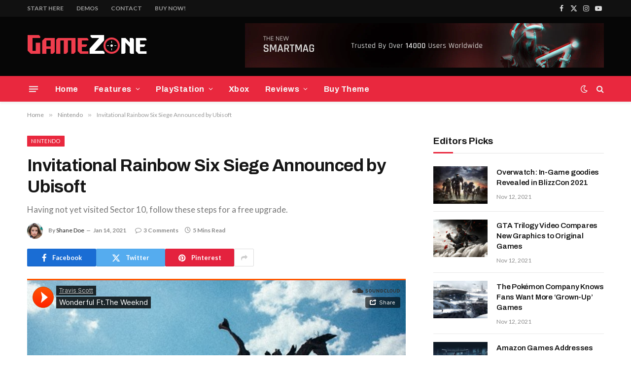

--- FILE ---
content_type: text/html; charset=UTF-8
request_url: https://smartmag.theme-sphere.com/game-zone/post-format-audio/
body_size: 49321
content:

<!DOCTYPE html>
<html lang="en-US" class="s-light site-s-light">

<head>

	<meta charset="UTF-8" />
	<meta name="viewport" content="width=device-width, initial-scale=1" />
	<meta name='robots' content='index, follow, max-image-preview:large, max-snippet:-1, max-video-preview:-1' />
	<style>img:is([sizes="auto" i], [sizes^="auto," i]) { contain-intrinsic-size: 3000px 1500px }</style>
	
	<!-- This site is optimized with the Yoast SEO plugin v24.8.1 - https://yoast.com/wordpress/plugins/seo/ -->
	<title>Invitational Rainbow Six Siege Announced by Ubisoft - SmartMag Gamezone</title><link rel="preload" as="font" href="https://smartmag.theme-sphere.com/game-zone/wp-content/themes/smart-mag/css/icons/fonts/ts-icons.woff2?v3.2" type="font/woff2" crossorigin="anonymous" />
	<meta name="description" content="To understand the new smart watches and other pro devices of recent focus, we should look to Silicon - Demo Content" />
	<link rel="canonical" href="https://smartmag.theme-sphere.com/game-zone/post-format-audio/" />
	<meta property="og:locale" content="en_US" />
	<meta property="og:type" content="article" />
	<meta property="og:title" content="Invitational Rainbow Six Siege Announced by Ubisoft - SmartMag Gamezone" />
	<meta property="og:description" content="To understand the new smart watches and other pro devices of recent focus, we should look to Silicon Valley and the quantified movement of the latest generation. The League of Legends series will explore the sisters&#8217; childhood in Piltover and Zaun, and explore the twin cities. Piltover is the upper-side utopia, while Zaun is the" />
	<meta property="og:url" content="https://smartmag.theme-sphere.com/game-zone/post-format-audio/" />
	<meta property="og:site_name" content="SmartMag Gamezone" />
	<meta property="article:published_time" content="2021-01-14T16:11:52+00:00" />
	<meta property="article:modified_time" content="2021-11-19T10:46:25+00:00" />
	<meta property="og:image" content="https://smartmag.theme-sphere.com/game-zone/wp-content/uploads/sites/23/2021/11/eb755aa556fa6888bf43f4ecc7efe139-1.jpg" />
	<meta property="og:image:width" content="2560" />
	<meta property="og:image:height" content="1600" />
	<meta property="og:image:type" content="image/jpeg" />
	<meta name="author" content="Shane Doe" />
	<meta name="twitter:card" content="summary_large_image" />
	<meta name="twitter:label1" content="Written by" />
	<meta name="twitter:data1" content="Shane Doe" />
	<meta name="twitter:label2" content="Est. reading time" />
	<meta name="twitter:data2" content="6 minutes" />
	<script type="application/ld+json" class="yoast-schema-graph">{"@context":"https://schema.org","@graph":[{"@type":"WebPage","@id":"https://smartmag.theme-sphere.com/game-zone/post-format-audio/","url":"https://smartmag.theme-sphere.com/game-zone/post-format-audio/","name":"Invitational Rainbow Six Siege Announced by Ubisoft - SmartMag Gamezone","isPartOf":{"@id":"https://smartmag.theme-sphere.com/game-zone/#website"},"primaryImageOfPage":{"@id":"https://smartmag.theme-sphere.com/game-zone/post-format-audio/#primaryimage"},"image":{"@id":"https://smartmag.theme-sphere.com/game-zone/post-format-audio/#primaryimage"},"thumbnailUrl":"https://smartmag.theme-sphere.com/game-zone/wp-content/uploads/sites/23/2021/11/eb755aa556fa6888bf43f4ecc7efe139-1.jpg","datePublished":"2021-01-14T16:11:52+00:00","dateModified":"2021-11-19T10:46:25+00:00","author":{"@id":"https://smartmag.theme-sphere.com/game-zone/#/schema/person/67a9bc5fd05469ea6dff096fdad0fcff"},"breadcrumb":{"@id":"https://smartmag.theme-sphere.com/game-zone/post-format-audio/#breadcrumb"},"inLanguage":"en-US","potentialAction":[{"@type":"ReadAction","target":["https://smartmag.theme-sphere.com/game-zone/post-format-audio/"]}]},{"@type":"ImageObject","inLanguage":"en-US","@id":"https://smartmag.theme-sphere.com/game-zone/post-format-audio/#primaryimage","url":"https://smartmag.theme-sphere.com/game-zone/wp-content/uploads/sites/23/2021/11/eb755aa556fa6888bf43f4ecc7efe139-1.jpg","contentUrl":"https://smartmag.theme-sphere.com/game-zone/wp-content/uploads/sites/23/2021/11/eb755aa556fa6888bf43f4ecc7efe139-1.jpg","width":2560,"height":1600},{"@type":"BreadcrumbList","@id":"https://smartmag.theme-sphere.com/game-zone/post-format-audio/#breadcrumb","itemListElement":[{"@type":"ListItem","position":1,"name":"Home","item":"https://smartmag.theme-sphere.com/game-zone/"},{"@type":"ListItem","position":2,"name":"Invitational Rainbow Six Siege Announced by Ubisoft"}]},{"@type":"WebSite","@id":"https://smartmag.theme-sphere.com/game-zone/#website","url":"https://smartmag.theme-sphere.com/game-zone/","name":"SmartMag Gamezone","description":"Premium Theme Demo","potentialAction":[{"@type":"SearchAction","target":{"@type":"EntryPoint","urlTemplate":"https://smartmag.theme-sphere.com/game-zone/?s={search_term_string}"},"query-input":{"@type":"PropertyValueSpecification","valueRequired":true,"valueName":"search_term_string"}}],"inLanguage":"en-US"},{"@type":"Person","@id":"https://smartmag.theme-sphere.com/game-zone/#/schema/person/67a9bc5fd05469ea6dff096fdad0fcff","name":"Shane Doe","image":{"@type":"ImageObject","inLanguage":"en-US","@id":"https://smartmag.theme-sphere.com/game-zone/#/schema/person/image/","url":"https://secure.gravatar.com/avatar/0cee35884b919d1430c661d4b1bbf022?s=96&d=mm&r=g","contentUrl":"https://secure.gravatar.com/avatar/0cee35884b919d1430c661d4b1bbf022?s=96&d=mm&r=g","caption":"Shane Doe"},"description":"I am an Example Writer. Lorem ipsum dolor sit amet, consectetur adipisicing elit, sed do eiusmod tempor incididunt labored et dolore magna aliqua. Ut enim ad minim veniam, quis nostrud exercitation ullamco laboris nisi ut aliquip ex ea commodo consequat.","sameAs":["https://theme-sphere.com"],"url":"https://smartmag.theme-sphere.com/game-zone/author/admin/"}]}</script>
	<!-- / Yoast SEO plugin. -->


<link rel='dns-prefetch' href='//fonts.googleapis.com' />
<link rel="alternate" type="application/rss+xml" title="SmartMag Gamezone &raquo; Feed" href="https://smartmag.theme-sphere.com/game-zone/feed/" />
<link rel="alternate" type="application/rss+xml" title="SmartMag Gamezone &raquo; Comments Feed" href="https://smartmag.theme-sphere.com/game-zone/comments/feed/" />
<link rel="alternate" type="application/rss+xml" title="SmartMag Gamezone &raquo; Invitational Rainbow Six Siege Announced by Ubisoft Comments Feed" href="https://smartmag.theme-sphere.com/game-zone/post-format-audio/feed/" />
<style id='wp-emoji-styles-inline-css' type='text/css'>

	img.wp-smiley, img.emoji {
		display: inline !important;
		border: none !important;
		box-shadow: none !important;
		height: 1em !important;
		width: 1em !important;
		margin: 0 0.07em !important;
		vertical-align: -0.1em !important;
		background: none !important;
		padding: 0 !important;
	}
</style>
<style id="debloat-wp-block-library-css">@charset "UTF-8";:where(.wp-block-button__link){border-radius:9999px;box-shadow:none;padding:calc(.667em + 2px) calc(1.333em + 2px);text-decoration:none;}:root :where(.wp-block-button .wp-block-button__link.is-style-outline),:root :where(.wp-block-button.is-style-outline>.wp-block-button__link){border:2px solid;padding:.667em 1.333em;}:root :where(.wp-block-button .wp-block-button__link.is-style-outline:not(.has-text-color)),:root :where(.wp-block-button.is-style-outline>.wp-block-button__link:not(.has-text-color)){color:currentColor;}:root :where(.wp-block-button .wp-block-button__link.is-style-outline:not(.has-background)),:root :where(.wp-block-button.is-style-outline>.wp-block-button__link:not(.has-background)){background-color:initial;background-image:none;}:where(.wp-block-columns){margin-bottom:1.75em;}:where(.wp-block-columns.has-background){padding:1.25em 2.375em;}:where(.wp-block-post-comments input[type=submit]){border:none;}:where(.wp-block-cover-image:not(.has-text-color)),:where(.wp-block-cover:not(.has-text-color)){color:#fff;}:where(.wp-block-cover-image.is-light:not(.has-text-color)),:where(.wp-block-cover.is-light:not(.has-text-color)){color:#000;}:root :where(.wp-block-cover h1:not(.has-text-color)),:root :where(.wp-block-cover h2:not(.has-text-color)),:root :where(.wp-block-cover h3:not(.has-text-color)),:root :where(.wp-block-cover h4:not(.has-text-color)),:root :where(.wp-block-cover h5:not(.has-text-color)),:root :where(.wp-block-cover h6:not(.has-text-color)),:root :where(.wp-block-cover p:not(.has-text-color)){color:inherit;}:where(.wp-block-file){margin-bottom:1.5em;}:where(.wp-block-file__button){border-radius:2em;display:inline-block;padding:.5em 1em;}:where(.wp-block-file__button):is(a):active,:where(.wp-block-file__button):is(a):focus,:where(.wp-block-file__button):is(a):hover,:where(.wp-block-file__button):is(a):visited{box-shadow:none;color:#fff;opacity:.85;text-decoration:none;}.wp-block-group{box-sizing:border-box;}:where(.wp-block-group.wp-block-group-is-layout-constrained){position:relative;}h1.has-background,h2.has-background,h3.has-background,h4.has-background,h5.has-background,h6.has-background{padding:1.25em 2.375em;}.wp-block-image a{display:inline-block;}.wp-block-image img{box-sizing:border-box;height:auto;max-width:100%;vertical-align:bottom;}.wp-block-image[style*=border-radius] img,.wp-block-image[style*=border-radius]>a{border-radius:inherit;}.wp-block-image.alignfull a,.wp-block-image.alignwide a{width:100%;}.wp-block-image.alignfull img,.wp-block-image.alignwide img{height:auto;width:100%;}.wp-block-image .aligncenter,.wp-block-image .alignleft,.wp-block-image .alignright,.wp-block-image.aligncenter,.wp-block-image.alignleft,.wp-block-image.alignright{display:table;}.wp-block-image .aligncenter>figcaption,.wp-block-image .alignleft>figcaption,.wp-block-image .alignright>figcaption,.wp-block-image.aligncenter>figcaption,.wp-block-image.alignleft>figcaption,.wp-block-image.alignright>figcaption{caption-side:bottom;display:table-caption;}.wp-block-image .alignleft{float:left;margin:.5em 1em .5em 0;}.wp-block-image :where(figcaption){margin-bottom:1em;margin-top:.5em;}.wp-block-image figure{margin:0;}@keyframes show-content-image{0%{visibility:hidden;}99%{visibility:hidden;}to{visibility:visible;}}@keyframes turn-on-visibility{0%{opacity:0;}to{opacity:1;}}@keyframes turn-off-visibility{0%{opacity:1;visibility:visible;}99%{opacity:0;visibility:visible;}to{opacity:0;visibility:hidden;}}@keyframes lightbox-zoom-in{0%{transform:translate(calc(( -100vw + var(--wp--lightbox-scrollbar-width) ) / 2 + var(--wp--lightbox-initial-left-position)),calc(-50vh + var(--wp--lightbox-initial-top-position))) scale(var(--wp--lightbox-scale));}to{transform:translate(-50%,-50%) scale(1);}}@keyframes lightbox-zoom-out{0%{transform:translate(-50%,-50%) scale(1);visibility:visible;}99%{visibility:visible;}to{transform:translate(calc(( -100vw + var(--wp--lightbox-scrollbar-width) ) / 2 + var(--wp--lightbox-initial-left-position)),calc(-50vh + var(--wp--lightbox-initial-top-position))) scale(var(--wp--lightbox-scale));visibility:hidden;}}:where(.wp-block-latest-comments:not([style*=line-height] .wp-block-latest-comments__comment)){line-height:1.1;}:where(.wp-block-latest-comments:not([style*=line-height] .wp-block-latest-comments__comment-excerpt p)){line-height:1.8;}:root :where(.wp-block-latest-posts.is-grid){padding:0;}:root :where(.wp-block-latest-posts.wp-block-latest-posts__list){padding-left:0;}ol,ul{box-sizing:border-box;}:root :where(.wp-block-list.has-background){padding:1.25em 2.375em;}:where(.wp-block-navigation.has-background .wp-block-navigation-item a:not(.wp-element-button)),:where(.wp-block-navigation.has-background .wp-block-navigation-submenu a:not(.wp-element-button)){padding:.5em 1em;}:where(.wp-block-navigation .wp-block-navigation__submenu-container .wp-block-navigation-item a:not(.wp-element-button)),:where(.wp-block-navigation .wp-block-navigation__submenu-container .wp-block-navigation-submenu a:not(.wp-element-button)),:where(.wp-block-navigation .wp-block-navigation__submenu-container .wp-block-navigation-submenu button.wp-block-navigation-item__content),:where(.wp-block-navigation .wp-block-navigation__submenu-container .wp-block-pages-list__item button.wp-block-navigation-item__content){padding:.5em 1em;}@keyframes overlay-menu__fade-in-animation{0%{opacity:0;transform:translateY(.5em);}to{opacity:1;transform:translateY(0);}}:root :where(p.has-background){padding:1.25em 2.375em;}:where(p.has-text-color:not(.has-link-color)) a{color:inherit;}:where(.wp-block-post-comments-form) input:not([type=submit]),:where(.wp-block-post-comments-form) textarea{border:1px solid #949494;font-family:inherit;font-size:1em;}:where(.wp-block-post-comments-form) input:where(:not([type=submit]):not([type=checkbox])),:where(.wp-block-post-comments-form) textarea{padding:calc(.667em + 2px);}:where(.wp-block-post-excerpt){box-sizing:border-box;margin-bottom:var(--wp--style--block-gap);margin-top:var(--wp--style--block-gap);}:where(.wp-block-preformatted.has-background){padding:1.25em 2.375em;}.wp-block-pullquote{box-sizing:border-box;margin:0 0 1em;overflow-wrap:break-word;padding:4em 0;text-align:center;}.wp-block-pullquote blockquote,.wp-block-pullquote cite,.wp-block-pullquote p{color:inherit;}.wp-block-pullquote blockquote{margin:0;}.wp-block-pullquote p{margin-top:0;}.wp-block-pullquote p:last-child{margin-bottom:0;}.wp-block-pullquote.alignleft,.wp-block-pullquote.alignright{max-width:420px;}.wp-block-pullquote cite,.wp-block-pullquote footer{position:relative;}.wp-block-pullquote cite{color:inherit;}:where(.wp-block-search__button){border:1px solid #ccc;padding:6px 10px;}:where(.wp-block-search__input){font-family:inherit;font-size:inherit;font-style:inherit;font-weight:inherit;letter-spacing:inherit;line-height:inherit;text-transform:inherit;}:where(.wp-block-search__button-inside .wp-block-search__inside-wrapper){border:1px solid #949494;box-sizing:border-box;padding:4px;}:where(.wp-block-search__button-inside .wp-block-search__inside-wrapper) :where(.wp-block-search__button){padding:4px 8px;}.wp-block-separator{border:none;border-top:2px solid;}:root :where(.wp-block-separator.is-style-dots){height:auto;line-height:1;text-align:center;}:root :where(.wp-block-separator.is-style-dots):before{color:currentColor;content:"···";font-family:serif;font-size:1.5em;letter-spacing:2em;padding-left:2em;}.wp-block-separator.is-style-dots{background:none !important;border:none !important;}:root :where(.wp-block-site-logo.is-style-rounded){border-radius:9999px;}:root :where(.wp-block-social-links .wp-social-link a){padding:.25em;}:root :where(.wp-block-social-links.is-style-logos-only .wp-social-link a){padding:0;}:root :where(.wp-block-social-links.is-style-pill-shape .wp-social-link a){padding-left:.66667em;padding-right:.66667em;}:root :where(.wp-block-tag-cloud.is-style-outline){display:flex;flex-wrap:wrap;gap:1ch;}:root :where(.wp-block-tag-cloud.is-style-outline a){border:1px solid;font-size:unset !important;margin-right:0;padding:1ch 2ch;text-decoration:none !important;}:root :where(.wp-block-table-of-contents){box-sizing:border-box;}:where(.wp-block-term-description){box-sizing:border-box;margin-bottom:var(--wp--style--block-gap);margin-top:var(--wp--style--block-gap);}:where(pre.wp-block-verse){font-family:inherit;}.editor-styles-wrapper,.entry-content{counter-reset:footnotes;}:root{--wp--preset--font-size--normal:16px;--wp--preset--font-size--huge:42px;}:root .has-very-light-gray-background-color{background-color:#eee;}html :where(.has-border-color){border-style:solid;}html :where([style*=border-top-color]){border-top-style:solid;}html :where([style*=border-right-color]){border-right-style:solid;}html :where([style*=border-bottom-color]){border-bottom-style:solid;}html :where([style*=border-left-color]){border-left-style:solid;}html :where([style*=border-width]){border-style:solid;}html :where([style*=border-top-width]){border-top-style:solid;}html :where([style*=border-right-width]){border-right-style:solid;}html :where([style*=border-bottom-width]){border-bottom-style:solid;}html :where([style*=border-left-width]){border-left-style:solid;}html :where(img[class*=wp-image-]){height:auto;max-width:100%;}:where(figure){margin:0 0 1em;}html :where(.is-position-sticky){--wp-admin--admin-bar--position-offset:var(--wp-admin--admin-bar--height,0px);}@media screen and (max-width:600px) { html :where(.is-position-sticky){--wp-admin--admin-bar--position-offset:0px;} }</style><link rel="stylesheet" id="debloat-wp-block-library-css" media="all" data-debloat-delay data-href="https://smartmag.theme-sphere.com/game-zone/wp-includes/css/dist/block-library/style.min.css?ver=6.7.4"/>
<style id='classic-theme-styles-inline-css' type='text/css'>
/*! This file is auto-generated */
.wp-block-button__link{color:#fff;background-color:#32373c;border-radius:9999px;box-shadow:none;text-decoration:none;padding:calc(.667em + 2px) calc(1.333em + 2px);font-size:1.125em}.wp-block-file__button{background:#32373c;color:#fff;text-decoration:none}
</style>
<style id='global-styles-inline-css' type='text/css'>
:root{--wp--preset--aspect-ratio--square: 1;--wp--preset--aspect-ratio--4-3: 4/3;--wp--preset--aspect-ratio--3-4: 3/4;--wp--preset--aspect-ratio--3-2: 3/2;--wp--preset--aspect-ratio--2-3: 2/3;--wp--preset--aspect-ratio--16-9: 16/9;--wp--preset--aspect-ratio--9-16: 9/16;--wp--preset--color--black: #000000;--wp--preset--color--cyan-bluish-gray: #abb8c3;--wp--preset--color--white: #ffffff;--wp--preset--color--pale-pink: #f78da7;--wp--preset--color--vivid-red: #cf2e2e;--wp--preset--color--luminous-vivid-orange: #ff6900;--wp--preset--color--luminous-vivid-amber: #fcb900;--wp--preset--color--light-green-cyan: #7bdcb5;--wp--preset--color--vivid-green-cyan: #00d084;--wp--preset--color--pale-cyan-blue: #8ed1fc;--wp--preset--color--vivid-cyan-blue: #0693e3;--wp--preset--color--vivid-purple: #9b51e0;--wp--preset--gradient--vivid-cyan-blue-to-vivid-purple: linear-gradient(135deg,rgba(6,147,227,1) 0%,rgb(155,81,224) 100%);--wp--preset--gradient--light-green-cyan-to-vivid-green-cyan: linear-gradient(135deg,rgb(122,220,180) 0%,rgb(0,208,130) 100%);--wp--preset--gradient--luminous-vivid-amber-to-luminous-vivid-orange: linear-gradient(135deg,rgba(252,185,0,1) 0%,rgba(255,105,0,1) 100%);--wp--preset--gradient--luminous-vivid-orange-to-vivid-red: linear-gradient(135deg,rgba(255,105,0,1) 0%,rgb(207,46,46) 100%);--wp--preset--gradient--very-light-gray-to-cyan-bluish-gray: linear-gradient(135deg,rgb(238,238,238) 0%,rgb(169,184,195) 100%);--wp--preset--gradient--cool-to-warm-spectrum: linear-gradient(135deg,rgb(74,234,220) 0%,rgb(151,120,209) 20%,rgb(207,42,186) 40%,rgb(238,44,130) 60%,rgb(251,105,98) 80%,rgb(254,248,76) 100%);--wp--preset--gradient--blush-light-purple: linear-gradient(135deg,rgb(255,206,236) 0%,rgb(152,150,240) 100%);--wp--preset--gradient--blush-bordeaux: linear-gradient(135deg,rgb(254,205,165) 0%,rgb(254,45,45) 50%,rgb(107,0,62) 100%);--wp--preset--gradient--luminous-dusk: linear-gradient(135deg,rgb(255,203,112) 0%,rgb(199,81,192) 50%,rgb(65,88,208) 100%);--wp--preset--gradient--pale-ocean: linear-gradient(135deg,rgb(255,245,203) 0%,rgb(182,227,212) 50%,rgb(51,167,181) 100%);--wp--preset--gradient--electric-grass: linear-gradient(135deg,rgb(202,248,128) 0%,rgb(113,206,126) 100%);--wp--preset--gradient--midnight: linear-gradient(135deg,rgb(2,3,129) 0%,rgb(40,116,252) 100%);--wp--preset--font-size--small: 13px;--wp--preset--font-size--medium: 20px;--wp--preset--font-size--large: 36px;--wp--preset--font-size--x-large: 42px;--wp--preset--spacing--20: 0.44rem;--wp--preset--spacing--30: 0.67rem;--wp--preset--spacing--40: 1rem;--wp--preset--spacing--50: 1.5rem;--wp--preset--spacing--60: 2.25rem;--wp--preset--spacing--70: 3.38rem;--wp--preset--spacing--80: 5.06rem;--wp--preset--shadow--natural: 6px 6px 9px rgba(0, 0, 0, 0.2);--wp--preset--shadow--deep: 12px 12px 50px rgba(0, 0, 0, 0.4);--wp--preset--shadow--sharp: 6px 6px 0px rgba(0, 0, 0, 0.2);--wp--preset--shadow--outlined: 6px 6px 0px -3px rgba(255, 255, 255, 1), 6px 6px rgba(0, 0, 0, 1);--wp--preset--shadow--crisp: 6px 6px 0px rgba(0, 0, 0, 1);}:where(.is-layout-flex){gap: 0.5em;}:where(.is-layout-grid){gap: 0.5em;}body .is-layout-flex{display: flex;}.is-layout-flex{flex-wrap: wrap;align-items: center;}.is-layout-flex > :is(*, div){margin: 0;}body .is-layout-grid{display: grid;}.is-layout-grid > :is(*, div){margin: 0;}:where(.wp-block-columns.is-layout-flex){gap: 2em;}:where(.wp-block-columns.is-layout-grid){gap: 2em;}:where(.wp-block-post-template.is-layout-flex){gap: 1.25em;}:where(.wp-block-post-template.is-layout-grid){gap: 1.25em;}.has-black-color{color: var(--wp--preset--color--black) !important;}.has-cyan-bluish-gray-color{color: var(--wp--preset--color--cyan-bluish-gray) !important;}.has-white-color{color: var(--wp--preset--color--white) !important;}.has-pale-pink-color{color: var(--wp--preset--color--pale-pink) !important;}.has-vivid-red-color{color: var(--wp--preset--color--vivid-red) !important;}.has-luminous-vivid-orange-color{color: var(--wp--preset--color--luminous-vivid-orange) !important;}.has-luminous-vivid-amber-color{color: var(--wp--preset--color--luminous-vivid-amber) !important;}.has-light-green-cyan-color{color: var(--wp--preset--color--light-green-cyan) !important;}.has-vivid-green-cyan-color{color: var(--wp--preset--color--vivid-green-cyan) !important;}.has-pale-cyan-blue-color{color: var(--wp--preset--color--pale-cyan-blue) !important;}.has-vivid-cyan-blue-color{color: var(--wp--preset--color--vivid-cyan-blue) !important;}.has-vivid-purple-color{color: var(--wp--preset--color--vivid-purple) !important;}.has-black-background-color{background-color: var(--wp--preset--color--black) !important;}.has-cyan-bluish-gray-background-color{background-color: var(--wp--preset--color--cyan-bluish-gray) !important;}.has-white-background-color{background-color: var(--wp--preset--color--white) !important;}.has-pale-pink-background-color{background-color: var(--wp--preset--color--pale-pink) !important;}.has-vivid-red-background-color{background-color: var(--wp--preset--color--vivid-red) !important;}.has-luminous-vivid-orange-background-color{background-color: var(--wp--preset--color--luminous-vivid-orange) !important;}.has-luminous-vivid-amber-background-color{background-color: var(--wp--preset--color--luminous-vivid-amber) !important;}.has-light-green-cyan-background-color{background-color: var(--wp--preset--color--light-green-cyan) !important;}.has-vivid-green-cyan-background-color{background-color: var(--wp--preset--color--vivid-green-cyan) !important;}.has-pale-cyan-blue-background-color{background-color: var(--wp--preset--color--pale-cyan-blue) !important;}.has-vivid-cyan-blue-background-color{background-color: var(--wp--preset--color--vivid-cyan-blue) !important;}.has-vivid-purple-background-color{background-color: var(--wp--preset--color--vivid-purple) !important;}.has-black-border-color{border-color: var(--wp--preset--color--black) !important;}.has-cyan-bluish-gray-border-color{border-color: var(--wp--preset--color--cyan-bluish-gray) !important;}.has-white-border-color{border-color: var(--wp--preset--color--white) !important;}.has-pale-pink-border-color{border-color: var(--wp--preset--color--pale-pink) !important;}.has-vivid-red-border-color{border-color: var(--wp--preset--color--vivid-red) !important;}.has-luminous-vivid-orange-border-color{border-color: var(--wp--preset--color--luminous-vivid-orange) !important;}.has-luminous-vivid-amber-border-color{border-color: var(--wp--preset--color--luminous-vivid-amber) !important;}.has-light-green-cyan-border-color{border-color: var(--wp--preset--color--light-green-cyan) !important;}.has-vivid-green-cyan-border-color{border-color: var(--wp--preset--color--vivid-green-cyan) !important;}.has-pale-cyan-blue-border-color{border-color: var(--wp--preset--color--pale-cyan-blue) !important;}.has-vivid-cyan-blue-border-color{border-color: var(--wp--preset--color--vivid-cyan-blue) !important;}.has-vivid-purple-border-color{border-color: var(--wp--preset--color--vivid-purple) !important;}.has-vivid-cyan-blue-to-vivid-purple-gradient-background{background: var(--wp--preset--gradient--vivid-cyan-blue-to-vivid-purple) !important;}.has-light-green-cyan-to-vivid-green-cyan-gradient-background{background: var(--wp--preset--gradient--light-green-cyan-to-vivid-green-cyan) !important;}.has-luminous-vivid-amber-to-luminous-vivid-orange-gradient-background{background: var(--wp--preset--gradient--luminous-vivid-amber-to-luminous-vivid-orange) !important;}.has-luminous-vivid-orange-to-vivid-red-gradient-background{background: var(--wp--preset--gradient--luminous-vivid-orange-to-vivid-red) !important;}.has-very-light-gray-to-cyan-bluish-gray-gradient-background{background: var(--wp--preset--gradient--very-light-gray-to-cyan-bluish-gray) !important;}.has-cool-to-warm-spectrum-gradient-background{background: var(--wp--preset--gradient--cool-to-warm-spectrum) !important;}.has-blush-light-purple-gradient-background{background: var(--wp--preset--gradient--blush-light-purple) !important;}.has-blush-bordeaux-gradient-background{background: var(--wp--preset--gradient--blush-bordeaux) !important;}.has-luminous-dusk-gradient-background{background: var(--wp--preset--gradient--luminous-dusk) !important;}.has-pale-ocean-gradient-background{background: var(--wp--preset--gradient--pale-ocean) !important;}.has-electric-grass-gradient-background{background: var(--wp--preset--gradient--electric-grass) !important;}.has-midnight-gradient-background{background: var(--wp--preset--gradient--midnight) !important;}.has-small-font-size{font-size: var(--wp--preset--font-size--small) !important;}.has-medium-font-size{font-size: var(--wp--preset--font-size--medium) !important;}.has-large-font-size{font-size: var(--wp--preset--font-size--large) !important;}.has-x-large-font-size{font-size: var(--wp--preset--font-size--x-large) !important;}
:where(.wp-block-post-template.is-layout-flex){gap: 1.25em;}:where(.wp-block-post-template.is-layout-grid){gap: 1.25em;}
:where(.wp-block-columns.is-layout-flex){gap: 2em;}:where(.wp-block-columns.is-layout-grid){gap: 2em;}
:root :where(.wp-block-pullquote){font-size: 1.5em;line-height: 1.6;}
</style>
<style id='akismet-widget-style-inline-css' type='text/css'>

			.a-stats {
				--akismet-color-mid-green: #357b49;
				--akismet-color-white: #fff;
				--akismet-color-light-grey: #f6f7f7;

				max-width: 350px;
				width: auto;
			}

			.a-stats * {
				all: unset;
				box-sizing: border-box;
			}

			.a-stats strong {
				font-weight: 600;
			}

			.a-stats a.a-stats__link,
			.a-stats a.a-stats__link:visited,
			.a-stats a.a-stats__link:active {
				background: var(--akismet-color-mid-green);
				border: none;
				box-shadow: none;
				border-radius: 8px;
				color: var(--akismet-color-white);
				cursor: pointer;
				display: block;
				font-family: -apple-system, BlinkMacSystemFont, 'Segoe UI', 'Roboto', 'Oxygen-Sans', 'Ubuntu', 'Cantarell', 'Helvetica Neue', sans-serif;
				font-weight: 500;
				padding: 12px;
				text-align: center;
				text-decoration: none;
				transition: all 0.2s ease;
			}

			/* Extra specificity to deal with TwentyTwentyOne focus style */
			.widget .a-stats a.a-stats__link:focus {
				background: var(--akismet-color-mid-green);
				color: var(--akismet-color-white);
				text-decoration: none;
			}

			.a-stats a.a-stats__link:hover {
				filter: brightness(110%);
				box-shadow: 0 4px 12px rgba(0, 0, 0, 0.06), 0 0 2px rgba(0, 0, 0, 0.16);
			}

			.a-stats .count {
				color: var(--akismet-color-white);
				display: block;
				font-size: 1.5em;
				line-height: 1.4;
				padding: 0 13px;
				white-space: nowrap;
			}
		
</style>
<style id="debloat-smartmag-core-css">@charset "UTF-8";html,body,div,span,object,iframe,h1,h2,h3,h4,h5,h6,p,blockquote,pre,a,abbr,address,cite,code,del,dfn,em,img,ins,kbd,q,samp,small,strong,sub,sup,var,b,i,hr,dl,dt,dd,ol,ul,li,fieldset,form,label,legend,table,caption,tbody,tfoot,thead,tr,th,td,article,aside,canvas,details,figure,figcaption,hgroup,menu,footer,header,nav,section,summary,time,mark,audio,video,button,input,textarea{margin:0;padding:0;border:0;vertical-align:baseline;font-size:100%;font-family:inherit;}article,aside,details,figcaption,figure,footer,header,hgroup,menu,nav,section{display:block;}ol,ul{list-style:none;}blockquote,q{quotes:none;}blockquote:before,blockquote:after,q:before,q:after{content:"";content:none;}button,input[type=submit]{box-sizing:content-box;-webkit-appearance:none;cursor:pointer;}button::-moz-focus-inner,input::-moz-focus-inner{border:0;padding:0;}input[type=search]::-webkit-search-cancel-button,input[type=search]::-webkit-search-decoration{-webkit-appearance:none;}input[type=search]{-webkit-appearance:none;}textarea{overflow:auto;}a img{border:0;}img{max-width:100%;height:auto;}@media screen and (-ms-high-contrast: active), (-ms-high-contrast: none) { img{min-height:1px;} }::-webkit-input-placeholder{color:inherit;}::-moz-placeholder{color:inherit;opacity:1;}:-ms-input-placeholder{color:inherit;}html{box-sizing:border-box;}*,*::before,*::after{box-sizing:inherit;}:root{--body-font:"Public Sans",system-ui,sans-serif;--ui-font:var(--body-font);--text-font:var(--body-font);--title-font:var(--ui-font);--h-font:var(--ui-font);--text-size:14px;--text-lh:1.714;--main-width:1200px;--grid-gutter:36px;--wrap-padding:35px;--boxed-pad:45px;--sidebar-width:33.3333333333%;--sidebar-c-width:var(--sidebar-width);--sidebar-pad:38px;--sidebar-c-pad:var(--sidebar-pad);--c-sidebar-sep:var(--c-separator2);--max-width-md:680px;--title-size-xs:14px;--title-size-s:16px;--title-size-n:18px;--title-size-m:20px;--title-size-l:25px;--title-size-xl:30px;--title-fw-semi:600;--title-fw-bold:700;--grid-p-title:var(--title-size-m);--grid-sm-p-title:var(--title-size-s);--grid-lg-p-title:var(--title-size-l);--list-p-title:calc(var(--title-size-m) * 1.05);--small-p-title:var(--title-size-xs);--feat-grid-title-s:var(--title-size-n);--feat-grid-title-m:var(--title-size-m);--feat-grid-title-l:var(--title-size-l);--excerpt-size:15px;--post-content-size:1.186rem;--post-content-lh:1.7;--post-content-gaps:1.54em;--single-content-size:var(--post-content-size);--p-media-margin:1.867em;--p-spacious-pad:0px;--c-facebook:#1a6dd4;--c-twitter:#55acef;--c-pinterest:#e4223e;--c-linkedin:#02669a;--c-tumblr:#44546b;--c-instagram:#c13584;--c-vk:#45668e;--c-vimeo:#1ab7ea;--c-youtube:#f00;--c-dribbble:#ea4c89;--c-flickr:#0063dc;--c-email:#080808;--c-whatsapp:#23c761;--c-soundcloud:#f80;--c-rss:#f97d1e;--c-reddit:#ff4500;--c-telegram:#08c;--c-tiktok:#fe2c55;--c-discord:#5865f2;--c-twitch:#7b3ed6;--c-snapchat:#fffc00;--c-threads:#000;--c-mastodon:#6364ff;--c-spotify:#1db954;--c-bluesky:#1285fe;--block-wrap-mb:55px;--btn-height:38px;--btn-shadow:0 2px 7px -4px rgba(0,0,0,.16);}@media (max-width: 767px) { :root{--block-wrap-mb:45px;} }:root,.s-light{--c-main:#2ab391;--c-main-rgb:42,179,145;--c-contrast-0:#fff;--c-contrast-10:#fbfbfb;--c-contrast-50:#f7f7f7;--c-contrast-75:#efefef;--c-contrast-100:#e8e8e8;--c-contrast-125:#e2e2e2;--c-contrast-150:#ddd;--c-contrast-200:#ccc;--c-contrast-300:#bbb;--c-contrast-400:#999;--c-contrast-450:#8a8a8a;--c-contrast-500:#777;--c-contrast-600:#666;--c-contrast-650:#505050;--c-contrast-700:#444;--c-contrast-800:#333;--c-contrast-850:#191919;--c-contrast-900:#161616;--c-contrast:#000;--c-rgba:0,0,0;--c-separator:var(--c-contrast-100);--c-separator2:var(--c-contrast-125);--c-links:var(--c-contrast-900);--c-headings:var(--c-contrast-900);--c-excerpts:var(--c-contrast-650);--c-nav:var(--c-contrast-900);--c-nav-hov-bg:transparent;--c-nav-drop-sep:rgba(0,0,0,.07);--c-nav-blip:var(--c-contrast-300);--c-post-meta:var(--c-contrast-450);--footer-mt:60px;--footer-bg:#f7f7f7;--footer-lower-bg:#f0f0f0;}.s-dark:not(i),.site-s-dark,.site-s-dark .s-light{--c-contrast-0:#000;--c-contrast-10:#070707;--c-contrast-50:#111;--c-contrast-75:#151515;--c-contrast-100:#222;--c-contrast-125:#2b2b2b;--c-contrast-150:#333;--c-contrast-200:#444;--c-contrast-300:#555;--c-contrast-400:#777;--c-contrast-450:#999;--c-contrast-500:#bbb;--c-contrast-600:#c0c0c0;--c-contrast-650:#ccc;--c-contrast-700:#d1d1d1;--c-contrast-800:#ddd;--c-contrast-850:#ececec;--c-contrast-900:#f0f0f0;--c-contrast:#fff;--c-rgba:255,255,255;--c-a-hover:rgba(var(--c-rgba),.7);--c-headings:var(--c-contrast-850);--c-headings:var(--c-contrast-850);--c-excerpts:var(--c-contrast-650);--c-separator:rgba(var(--c-rgba),.13);--c-separator2:rgba(var(--c-rgba),.13);--c-links:var(--c-contrast-900);--c-nav:var(--c-contrast-900);--c-nav-drop-bg:var(--c-contrast-10);--c-nav-drop-sep:rgba(255,255,255,.1);--c-post-meta:rgba(var(--c-rgba),.65);--c-email:var(--c-contrast-300);--c-input-bg:rgba(var(--c-rgba),.1);--footer-bg:#0f0f11;--footer-lower-bg:#040404;}.site-s-dark{--footer-bg:#070708;}.site-s-dark body{background:#151516;}html{font-size:14px;}body{font-family:var(--body-font);line-height:1.5;color:var(--body-color,var(--c-contrast-700));background:var(--c-contrast-0);-webkit-text-size-adjust:100%;-webkit-tap-highlight-color:rgba(0,0,0,0);overflow-x:hidden;}@media (max-width: 1200px) { .main-wrap{overflow-x:clip;} }@media (max-width: 767px) { body,html{overflow-x:hidden;} }::selection{background:var(--c-main);color:#fff;}img::selection{background:transparent;}:root{--admin-bar-h:32px;}@media (max-width: 782px) { :root{--admin-bar-h:46px;} }*,:before,:after{-webkit-font-smoothing:antialiased;}p{margin-bottom:21px;word-break:break-all;word-break:break-word;overflow-wrap:break-word;}h1{font-size:1.846em;}h2{font-size:1.5em;}h3{font-size:1.285em;}h4{font-size:1.21em;}h5{font-size:1.107em;}h1,h2,h3,h4,h5,h6,.h-tag{font-weight:var(--title-fw-bold);font-family:var(--h-font);color:var(--c-headings);}a{color:var(--c-a,var(--c-links));text-decoration:none;transition:all .25s ease-in-out;}a:hover{text-decoration:none;color:var(--c-a-hover,var(--c-main));}small{font-size:.92308em;}ul,ol{list-style-type:var(--ul-style,none);margin:var(--ul-margin,0);margin-left:var(--ul-ml,0);}@media (max-width: 540px) { ul,ol{margin-left:var(--ul-ml-xs,0);} }ol li::marker{font-size:max(.95em,12px);}li{padding:var(--li-padding,0);padding-left:var(--li-pl,0);margin:var(--li-margin,0);margin-bottom:var(--li-mb,0);}input,textarea,select{border:1px solid var(--c-contrast-150);padding:7px 12px;outline:0;height:auto;font-size:14px;color:var(--c-contrast-500);max-width:100%;border-radius:2px;box-shadow:0 2px 7px -4px rgba(0,0,0,.1);background:var(--c-input-bg,var(--c-contrast-0));}input{width:var(--input-width,initial);height:var(--input-height,38px);}input[type=checkbox],input[type=radio]{width:initial;height:initial;}textarea{width:100%;padding:14px 12px;line-height:1.5;}input:focus,textarea:focus,select:focus{border-color:var(--c-contrast-400);color:var(--c-contrast-650);}input[type=submit],button,input[type=reset] input[type=button],.ts-button{-webkit-appearance:none;padding:var(--btn-pad,0 17px);font-family:var(--ui-font);font-size:var(--btn-f-size,12px);font-weight:var(--btn-f-weight,600);line-height:var(--btn-l-height,var(--btn-height));height:var(--btn-height);letter-spacing:.03em;text-transform:uppercase;text-align:center;box-shadow:var(--btn-shadow);transition:.25s ease-in-out;background:var(--c-main);color:#fff;border:0;border-radius:2px;}input[type=submit]:hover,button:hover,input[type=reset] input[type=button]:hover,.ts-button:hover{background:#161616;border-color:#161616;color:#fff;}.s-dark input[type=submit]:hover,.s-dark button:hover,.s-dark input[type=reset] input[type=button]:hover,.s-dark .ts-button:hover{border-color:#555;}button:focus{outline:0;}input[type=submit]:active,button:active,input[type=button]:active{opacity:.9;}.ts-button-b{background:transparent;border:1px solid var(--c-main);color:var(--c-main);}.ts-button:not(._),.ts-button-alt:not(._){box-shadow:var(--btn-shadow);}blockquote{padding:.5em 1.5em;color:var(--c-contrast-850);font-family:var(--blockquote-font,inherit);font-size:1.12em;font-weight:400;}blockquote cite,blockquote [class*=__citation]{font-family:var(--ui-font);color:var(--c-contrast-450);font-size:13px;font-size:max(12px,.7em);font-weight:400;font-style:normal;letter-spacing:.02em;}blockquote p + cite,blockquote [class*=__citation]{display:block;margin-top:15px;}blockquote cite:before{content:"—";margin-right:5px;opacity:.6;}blockquote > p:last-of-type{margin-bottom:0;}.search-form{display:flex;}.search-form label{flex-grow:1;max-width:400px;}.search-form .search-field{width:100%;}.search-form input[type=submit]{border-top-left-radius:0;border-bottom-left-radius:0;margin-left:-2px;}.cf:after,.cf:before{content:"";display:table;flex-basis:0;order:1;}.cf:after{clear:both;}.visuallyhidden,.screen-reader-text{border:0;clip:rect(0 0 0 0);height:1px;margin:-1px;overflow:hidden;padding:0;position:absolute;width:1px;}.main-color{color:var(--c-main);}.post-title{color:var(--c-headings);font-family:var(--title-font);line-height:1.36;}.post-title a{--c-links:initial;--c-a:initial;--c-a-hover:var(--c-main);display:block;}hr,hr.separator{margin:41px 0;height:1px;background:var(--c-separator);}@keyframes ts-spinner-scale{0%{transform:scale(0);opacity:0;}50%{opacity:1;}100%{transform:scale(1);opacity:0;}}.lazyload,.lazyloading{will-change:opacity !important;background-color:var(--c-contrast-150);}.lazyload:not(._),.lazyloading:not(._){opacity:.1;}.no-display{will-change:opacity;opacity:0;}.lazyloaded,.appear{will-change:initial;opacity:1;}.wp-post-image,.post-content img,.appear,.lazyload,.lazyloading{transition:opacity .3s ease-in-out;}@media (min-width: 941px) { .wp-post-image,.post-content:hover img{will-change:opacity;} }:where(.ts-img-hov-fade) .wp-post-image:hover{opacity:.85;}:where(.ts-img-hov-saturate) .wp-post-image{transition-property:filter;}:where(.ts-img-hov-saturate) .wp-post-image:hover{filter:brightness(1.08);}.bg-cover{display:block;width:100%;height:100%;background-repeat:no-repeat;background-position:center center;background-size:cover;}@keyframes fade-in{0%{opacity:0;}100%{opacity:1;}}@keyframes bouncedelay{0%,80%,100%{transform:scale(0);}40%{transform:scale(1);}}@keyframes fade-in-up{from{opacity:0;transform:translate3d(0,var(--fade-transform),0);}to{opacity:1;transform:none;}}@keyframes fade-in-up-lg{from{opacity:0;transform:translate3d(0,8px,0);}to{opacity:1;transform:none;}}@keyframes fade-in-down-lg{from{opacity:0;transform:translate3d(0,-8px,0);}to{opacity:1;transform:none;}}.fade-in:not(._){visibility:visible;opacity:1;}.fade-in-up{--fade-transform:2px;will-change:transform;animation:.5s fade-in-up ease-out;animation-fill-mode:both;}.fade-in-up-lg{will-change:transform;animation:.65s fade-in-up-lg ease-out;animation-fill-mode:both;}.fade-in-down-lg{will-change:transform;animation:.65s fade-in-down-lg ease-out;animation-fill-mode:both;}.media-ratio{position:relative;display:block;height:0;}.media-ratio .wp-post-image,.media-ratio > img{position:absolute;top:0;left:0;width:100%;height:100%;object-fit:cover;border-radius:var(--media-radius,0);}.media-ratio.ratio-16-9{padding-bottom:56.25%;}.ts-contain,.wrap,.main-wrap{max-width:100%;box-sizing:border-box;}.ts-contain,.wrap{width:100%;margin:0 auto;}@media (min-width: 1201px) { .wrap{width:var(--main-width);} }@media (max-width: 940px) { .wrap{max-width:var(--max-width-md);} }@media (min-width: 1201px) { .ts-contain,.main{width:calc(var(--main-width) + var(--wrap-padding) * 2);} }@media (max-width: 940px) { .ts-contain,.main{max-width:calc(var(--max-width-md) + 70px);} }.main{margin:42px auto;}.ts-contain,.main{padding:0 35px;padding:0 var(--wrap-padding);}@media (max-width: 940px) { .ts-contain,.main{--wrap-padding:25px;} }@media (max-width: 540px) { .ts-contain,.main{--wrap-padding:20px;} }@media (max-width: 350px) { .ts-contain,.main{--wrap-padding:15px;} }.ts-contain .ts-contain,.main .ts-contain{padding:0;}@media (min-width: 941px) { .main-content:not(.main),.no-sidebar .right-sidebar .main-content{width:calc(100% - var(--sidebar-c-width));} }.ts-row,.row,.b-row{--grid-gutter-h:calc(var(--grid-gutter) / 2);display:flex;flex-wrap:wrap;margin-right:calc(-1 * var(--grid-gutter-h));margin-left:calc(-1 * var(--grid-gutter-h));}.grid{display:grid;grid-column-gap:var(--grid-gutter);grid-row-gap:var(--grid-row-gap,0);}@media (max-width: 767px) { .grid{--grid-gutter:26px;} }.cols-gap-sm{--grid-gutter:26px;}.cols-gap-lg{--grid-gutter:50px;}@media (max-width: 767px) { .cols-gap-lg{--grid-gutter:26px;} }.grid-1{--col:100%;grid-template-columns:repeat(1,minmax(0,1fr));}.grid-3{--col:33.3333333333%;grid-template-columns:repeat(3,minmax(0,1fr));}.grid-4{--col:25%;grid-template-columns:repeat(4,minmax(0,1fr));}.grid-5{--col:20%;grid-template-columns:repeat(5,minmax(0,1fr));}@media (max-width: 940px) { .md\:grid-1{--col:100%;grid-template-columns:repeat(1,minmax(0,1fr));}.md\:grid-2{--col:50%;grid-template-columns:repeat(2,minmax(0,1fr));} }@media (max-width: 767px) { .sm\:grid-1{--col:100%;grid-template-columns:repeat(1,minmax(0,1fr));} }@media (max-width: 540px) { .xs\:grid-1{--col:100%;grid-template-columns:repeat(1,minmax(0,1fr));} }.col-4{width:33.3333333333%;}.col-8{width:66.6666666667%;}.column{width:100%;}.column,[class^=col-],[class*=" col-"]{flex:0 0 auto;padding-left:var(--grid-gutter-h);padding-right:var(--grid-gutter-h);}@media (max-width: 940px) { .column,[class^=col-],[class*=" col-"]{width:100%;} }.breadcrumbs{margin:0 auto;margin-bottom:30px;font-family:var(--ui-font);--c-a:var(--c-contrast-450);--c-a-hover:var(--c-links);font-size:12px;color:var(--c-contrast-400);line-height:1;}.breadcrumbs .delim,.breadcrumbs .separator{font-family:Arial,system-ui,sans-serif;padding:0 10px;font-size:1.141em;line-height:.7;opacity:.8;}.breadcrumbs .label{color:var(--c-main);margin-right:21px;text-transform:uppercase;}.breadcrumbs .inner{text-overflow:ellipsis;overflow:hidden;white-space:nowrap;line-height:1.2;}.breadcrumbs-a{margin-top:20px;margin-bottom:20px;}.breadcrumbs-a + .main{margin-top:35px;}.main-featured .row.appear{opacity:1;-webkit-transform:translate3d(0,0,0);}@keyframes slider-fade-in{from{opacity:0;transform:translate3d(0,0px,0);}to{opacity:1;transform:none;}}html :where([style*=border-width]){border-style:solid;}.alignnone,.wp-block-image figure,figure.wp-block-image,.wp-block-gallery,.wp-block-embed{margin:var(--p-media-margin) auto;}.alignwide,.alignfull{margin:calc(var(--p-media-margin) + 4px) auto;}.alignleft,a img.alignleft,.wp-block-image .alignleft{float:left;margin:4px 30px 20px 0;}@media (max-width: 1200px) { .alignleft,.alignright,.wp-block-image .alignleft,.wp-block-image .alignright{max-width:50%;} }@media (max-width: 540px) { .alignleft,.alignright,.wp-block-image .alignleft,.wp-block-image .alignright{width:100%;max-width:100%;float:none;padding:0;margin:30px auto !important;text-align:center;} }@media (max-width: 540px) { figure.alignleft img,figure.alignright img,a img.alignleft,a img.alignright{float:none;width:100% !important;max-width:initial;} }p img,figure img{vertical-align:middle;}.wp-caption-text,figcaption{font-style:italic;font-size:calc(.3em + 8.4px);text-align:center;color:var(--c-contrast-450);}.wp-caption-text,.wp-block-image figcaption,.blocks-gallery-caption,.wp-block-embed figcaption{margin-top:calc(.5em + 5px);padding-bottom:2px;}.wp-block-image:not(figure){margin:0;}.wp-block-image figcaption{margin-bottom:0;}.wp-block-pullquote{margin:calc(var(--post-content-gaps) + .3em) auto;padding:0;padding-left:62px;font-size:1.4em;font-weight:600;font-style:normal;text-align:left;line-height:1.5;color:var(--c-contrast-850);}.wp-block-pullquote blockquote{position:relative;margin:0;padding:0;font:inherit;font-weight:inherit;line-height:inherit;}.wp-block-pullquote blockquote:not(.has-text-color){color:inherit;}.wp-block-pullquote blockquote:before{content:"“";position:absolute;top:0;margin-left:-.32em;color:var(--c-main);opacity:.5;transform:translateX(-100%) translateY(68%) rotate(1deg);font-size:3em;line-height:.41;font-family:Georgia,Arial,sans-serif;font-style:normal;font-weight:600;}.wp-block-pullquote blockquote p{font-size:inherit;line-height:inherit;}.wp-block-pullquote blockquote cite{font-size:max(12px,.56em);letter-spacing:.02em;font-weight:500;}.wp-block-pullquote.alignleft,.wp-block-pullquote.alignright{padding-top:.15em;padding-bottom:1em;max-width:40%;}.wp-block-pullquote.alignleft p,.wp-block-pullquote.alignright p{font-size:inherit;}@media (max-width: 767px) { .wp-block-pullquote.alignleft,.wp-block-pullquote.alignright{width:100%;max-width:initial;margin:0 !important;margin-top:2em;margin-bottom:2em;padding-left:0;padding-right:0;} }.wp-block-pullquote.alignleft{margin-right:5%;}.wp-block-pullquote cite,.wp-block-pullquote .wp-block-pullquote__citation,.wp-block-pullquote p + cite{margin-top:20px;color:var(--c-contrast-400);font-style:normal;}.wp-block-separator{color:var(--c-separator2);border-color:currentColor;border:none;background:none;border-top:1px solid;}.wp-block-separator:not(.is-style-wide){border-top-width:2px;margin:2.8em auto;max-width:180px;}.wp-block-separator.is-style-dots{background:none;border:none;text-align:center;max-width:none;line-height:1;height:auto;}.wp-block-separator.is-style-dots:before{content:"···";padding-left:21px;color:inherit;font-size:21px;font-weight:bold;letter-spacing:21px;font-family:georgia,serif;}hr.is-style-dots{color:var(--c--contrast-600);}p.has-background{padding:25px 30px;}.wp-block-group:not(._){margin:2.5em auto;}.wp-block-group.has-background{padding:clamp(1.2em,2vw + .825em,2em);}.wp-block-group__inner-container > :last-child{margin-bottom:0;}.alignfull > .wp-block-group__inner-container,.alignwide > .wp-block-group__inner-container{margin-left:auto;margin-right:auto;width:100%;max-width:var(--post-content-width,var(--main-width));}.alignfull .alignfull,.alignwide .alignwide{margin-left:0;margin-right:0;}:root .has-very-light-gray-background-color{background:var(--c-contrast-50);}.s-dark .has-very-light-gray-background-color{background-color:var(--c-contrast-125);}.post-content,.textwidget,.wp-block-group__inner-container{--ul-style:disc;--ul-margin:calc(var(--post-content-gaps) + .26em) auto;--ul-ml:35px;--ul-ml-xs:22px;--li-pl:3px;--li-mb:.44em;}.post-content p,.post-content > div,.post-content > dl,.post-content > iframe,.textwidget p,.textwidget > div,.textwidget > dl,.textwidget > iframe,.wp-block-group__inner-container p,.wp-block-group__inner-container > div,.wp-block-group__inner-container > dl,.wp-block-group__inner-container > iframe{margin-bottom:var(--post-content-gaps);}.post-content strong,.textwidget strong,.wp-block-group__inner-container strong{font-weight:var(--title-fw-bold);}.post-content > pre,.post-content > blockquote,.textwidget > pre,.textwidget > blockquote,.wp-block-group__inner-container > pre,.wp-block-group__inner-container > blockquote{margin:calc(var(--post-content-gaps) + .3em) auto;}.post-content ol,.textwidget ol,.wp-block-group__inner-container ol{list-style-type:decimal;}.post-content li > ul,.post-content li > ol,.textwidget li > ul,.textwidget li > ol,.wp-block-group__inner-container li > ul,.wp-block-group__inner-container li > ol{margin-top:.5em;margin-bottom:.5em;}.post-content,.textwidget{--c-a:var(--c-main);--c-a-hover:var(--c-links);}.post-content > :not(._):last-child,.textwidget > :not(._):last-child{margin-bottom:0;}.post-content > :not(._):first-child,.textwidget > :not(._):first-child{margin-top:0;}.post-content h1,.post-content h2,.post-content h3,.post-content h4,.post-content h5,.post-content h6,.textwidget h1,.textwidget h2,.textwidget h3,.textwidget h4,.textwidget h5,.textwidget h6{margin-top:1.35em;margin-bottom:.75em;font-weight:var(--title-fw-bold);color:var(--c-headings);font-family:var(--text-h-font,inherit);line-height:1.5;}.post-content a:hover img,.textwidget a:hover img{opacity:1;}.post-content .wp-block-pullquote.alignleft,.post-content .wp-block-pullquote.alignright,.textwidget .wp-block-pullquote.alignleft,.textwidget .wp-block-pullquote.alignright{margin-top:0;margin-bottom:0;}.post-content iframe,.textwidget iframe{max-width:100%;}.post-content figcaption a,.post-content .wp-caption-text a,.textwidget figcaption a,.textwidget .wp-caption-text a{text-decoration:underline;}.post-content{font-family:var(--text-font);font-size:var(--text-size);font-size:var(--post-content-size);line-height:var(--text-lh);line-height:var(--post-content-lh);text-rendering:optimizeLegibility;color:var(--c-contrast-800);--wp--preset--font-size--small:14px;--wp--preset--font-size--large:22px;}@media (max-width: 767px) { .post-content{font-size:max(14px,calc(var(--post-content-size) * .96));} }.post-content .search-field{vertical-align:top;}.post-content .alignwide.wp-block-image img{width:100%;max-width:initial;}.post-content figure > a:not(.pinit-btn){display:block;}.post-content > blockquote:not([class]){border-left:3px solid var(--c-contrast-150);}.post-content figure > ul,.post-content figure > ol{margin:0;list-style:none;}.entry-content{--post-content-size:var(--single-content-size);}.content-spacious{--p-spacious-pad:3.9340101523%;}@media (max-width: 767px) { .content-spacious{--p-spacious-pad:min(3.9340101523%,calc(var(--wrap-padding) + 8px));} }@media (min-width: 768px) { .content-spacious{padding-left:var(--p-spacious-pad);padding-right:var(--p-spacious-pad);} }@media (min-width: 941px) and (max-width: 1100px) { .content-spacious{--p-spacious-pad:0px;} }.content-spacious > p img.alignnone,.content-spacious .wp-caption.alignnone,.content-spacious figure.alignnone,.content-spacious .alignwide,.content-spacious .alignfull,.content-spacious .gallery,.content-spacious .review-box,.content-spacious .fluid-width-video-wrapper{margin-left:calc(-1 * var(--p-spacious-pad));margin-right:calc(-1 * var(--p-spacious-pad));max-width:calc(100% + var(--p-spacious-pad) * 2);}.content-spacious > p img.alignleft,.content-spacious .wp-caption.alignleft,.content-spacious figure.alignleft,.content-spacious .wp-block-pullquote.alignleft{margin-left:calc(-1 * var(--p-spacious-pad));}.content-spacious .wp-block-pullquote.alignwide{margin-left:-5px;margin-right:0;}.spc-social{display:flex;align-items:center;}.spc-social .icon{font-size:var(--spc-social-fs,14px);line-height:1.6;width:1.2em;text-align:center;}.spc-social .service{display:flex;height:100%;align-items:center;justify-content:center;padding:0 3px;margin-right:var(--spc-social-space,2px);color:var(--c-spc-social,inherit);background:var(--c-spcs-bg,transparent);}.spc-social .service:hover{opacity:var(--spcs-hov-opacity,.8);color:var(--c-spc-social-hov,var(--c-main));}.spc-social .service:last-child{margin-right:0;}.spc-social-b{--spc-social-fs:19px;--spc-social-size:38px;--spc-social-space:9px;}.spc-social-b .icon{line-height:1;width:auto;}.spc-social-b .service{padding:0;width:var(--spc-social-size);height:var(--spc-social-size);border:1px solid rgba(0,0,0,.09);border-radius:50%;}.s-dark .spc-social-b .service{background:rgba(var(--c-rgba),.12);background:var(--c-spcs-bg,rgba(var(--c-rgba),.12));}.spc-social-bg{--c-spc-social:#fff;--spcs-hov-opacity:.8;}.spc-social-bg .service{--c-spcs-bg:var(--c-spcs-icon);}.spc-social-bg .service:hover{color:var(--c-spc-social);}.spc-social-colored .service{--c-spc-social:var(--c-spcs-icon);}.spc-social-colored .service:hover{color:var(--c-spc-social);}.spc-social-colors .service{--c-spcs-icon:#000;}:where(.s-dark) .spc-social-colors .service{--c-spcs-icon:#7b7b7b;}.spc-social-colors .s-facebook{--c-spcs-icon:var(--c-facebook);}.spc-social-colors .s-twitter{--c-spcs-icon:var(--c-twitter);}.spc-social-colors .s-instagram{--c-spcs-icon:var(--c-instagram);}.spc-social-colors .s-pinterest{--c-spcs-icon:var(--c-pinterest);}.spc-social-colors .s-tumblr{--c-spcs-icon:var(--c-tumblr);}.spc-social-colors .s-youtube{--c-spcs-icon:var(--c-youtube);}.spc-social-colors .s-linkedin{--c-spcs-icon:var(--c-linkedin);}.spc-social-colors .s-reddit{--c-spcs-icon:var(--c-reddit);}.spc-social-block{flex-wrap:wrap;margin-bottom:calc(-1 * var(--spc-social-space,2px));}.spc-social-block .service{margin-bottom:var(--spc-social-space,2px);}.post-meta{--p-meta-sep:"—";display:flex;flex-direction:column;margin-bottom:var(--p-meta-mb,initial);font-family:var(--ui-font);font-size:12px;color:var(--c-post-meta);line-height:1.5;}.post-meta-items a{color:inherit;}.post-meta .has-author-img,.post-meta .has-sponsor-logo{line-height:1.9;}.post-meta .meta-item:before{content:"—";content:var(--p-meta-sep);padding:0 var(--p-meta-sep-pad,4px);display:inline-block;transform:scale(.916);}.post-meta .has-icon{white-space:nowrap;}.post-meta .has-icon:before{display:none;}.post-meta .has-icon i{font-size:var(--p-meta-icons-s,1.083em);color:var(--c-p-meta-icons);margin-right:4px;}.post-meta .has-next-icon{margin-right:var(--p-meta-icons-mr,10px);}.post-meta .has-next-icon:not(.has-icon){margin-right:18px;}.post-meta .meta-item:first-child:before{display:none;}.post-meta .post-title{margin:var(--p-title-space,9px) 0;}.post-meta .post-author > a{color:var(--c-contrast-850);font-weight:500;}.post-meta .post-author img{display:inline-flex;vertical-align:middle;border-radius:50%;align-self:center;box-shadow:0 0 1px rgba(0,0,0,.2);}.post-meta .post-author img + img{margin-left:-3px;}.post-meta .post-author img:last-of-type{margin-right:var(--p-meta-author-img-mr,7px);}.post-meta .post-author .has-img{display:inline-flex;vertical-align:middle;align-items:center;}.post-meta .cat-labels{display:inline-flex;margin-bottom:-5px;}.post-meta .cat-labels .category{display:inline-flex;margin-bottom:6px;}.post-meta .meta-item + .cat-labels{vertical-align:middle;margin-left:8px;}.post-meta .meta-item + .cat-labels:before{content:"";}.post-meta .cat-labels + .meta-item:before{content:"";margin-left:3px;}.post-meta > :last-child{margin-bottom:0;}.post-meta > :first-child{margin-top:0;}.post-meta > .is-title:last-child{margin-bottom:0 !important;}.post-meta > .is-title:first-child{margin-top:0 !important;}.load-button.loading{cursor:default;}.author-box{border-top:1px solid var(--c-separator);padding-top:35px;margin-bottom:45px;}.author-info{font-size:14px;overflow:hidden;}.author-info .avatar{float:left;margin-right:25px;border-radius:50%;}@media (max-width: 767px) { .author-info .avatar{width:70px;margin-right:17px;} }.author-info [rel=author]{color:var(--c-links);font-weight:600;font-size:17px;font-family:var(--ui-font);line-height:1.2;}.author-info .social-icons{margin-left:auto;}@media (max-width: 540px) { .author-info .social-icons{display:block;float:none;width:100%;text-align:left;margin-top:13px;} }.author-info .social-icons li{margin-right:10px;}.author-info .social-icons li a{background:transparent;color:var(--c-contrast-700);font-size:14px;}.author-info .social-icons li a:hover{color:var(--c-contrast);}.author-info .description{display:flex;flex-wrap:wrap;line-height:1.714;}.author-info .bio{width:100%;margin-top:14px;margin-bottom:0;}.l-post .media{position:relative;align-self:flex-start;border-radius:var(--media-radius,0);overflow:hidden;}.l-post .content{position:relative;}.l-post img{max-width:initial;}.l-post .image-link{display:block;position:relative;max-width:100%;}.l-post .post-title{font-size:var(--title-size-m);font-weight:var(--title-fw-bold);}@media (max-width: 540px) { .l-post .post-title a{display:initial;} }.has-nums .l-post{--num-width:40px;}.has-nums .l-post .content{padding-left:var(--num-c-pad,var(--num-width));}.has-nums-a .l-post .post-title:before,.has-nums .l-post .content:before{content:counter(ts-loop);counter-increment:ts-loop;position:absolute;top:0;left:0;width:var(--num-width);height:var(--num-height,auto);border-radius:var(--num-b-radius,0);background:var(--num-bg);font-family:var(--num-font,Arial,sans-serif);line-height:var(--num-l-height,1);font-size:var(--num-f-size,37px);text-align:var(--num-align,initial);font-weight:bold;color:var(--num-color,var(--c-contrast-200));}.has-nums-a .l-post{--num-width:46px;--num-align:center;--num-f-size:1.9em;}.has-nums-a .l-post .content:before{display:none;}.has-nums-a .l-post .post-title{position:relative;}.has-nums-a .l-post .post-title:before{left:-50px;top:50%;transform:translateY(-50%);}.l-post .c-overlay{position:absolute;bottom:0;z-index:1;}.l-post .c-overlay.p-top-left,.l-post .c-overlay.p-top-center{top:0;bottom:auto;}.l-post .c-overlay.p-center{margin:0;top:50%;left:50%;bottom:initial;transform:translate(-50%,-50%);}.l-post .format-overlay{--size:calc(42px * var(--post-format-scale,1.096));width:var(--size);height:var(--size);font-size:calc(var(--size) * .405);margin:calc(1% + 5px);pointer-events:none;border-radius:50%;border:2px solid #fff;border-width:clamp(1px,.12em,5px);color:#fff;box-shadow:0 1px 7px rgba(0,0,0,.15);background:rgba(0,0,0,.35);display:flex;justify-content:center;align-items:center;}.l-post .review{font-family:var(--ui-font);}.l-post .review-radial{position:absolute;top:0;right:0;bottom:initial;margin:calc(1% + 5px);display:grid;grid-template-columns:1fr;align-items:center;text-align:center;pointer-events:none;}.l-post .review-radial svg,.l-post .review-radial .counter{grid-row:1/1;grid-column:1/1;}.l-post .review-radial .counter{font-weight:600;font-size:13px;color:#fff;}.l-post .review-number{position:absolute;right:0;bottom:0;background:#080808;height:32px;line-height:32px;min-width:30px;text-align:center;font-size:11px;font-weight:bold;color:#efefef;}.l-post .review-number span{display:block;position:relative;z-index:1;}.l-post .review-number .progress{z-index:0;position:absolute;top:0;left:0;background:var(--c-main);height:100%;width:0;}.l-post .progress-radial circle{transform:rotate(-90deg);transform-origin:50% 50%;stroke:rgba(255,255,255,.15);fill:rgba(0,0,0,.2);}.l-post .progress-radial .progress{stroke:var(--c-main);stroke-linecap:round;}@media (max-width: 540px) { .l-post .post-meta-items a{pointer-events:none;}.touch .l-post .post-meta-items a{pointer-events:auto;} }.grid-post .media{margin-bottom:16px;}.grid-post .media:last-child{margin-bottom:0;}.grid-post .image-link{width:100%;}.grid-post .post-title{font-size:var(--grid-p-title);}.grid-sm-post .image-link{width:100%;}.grid-sm-post .post-title{font-size:var(--grid-sm-p-title);margin-top:11px;}.small-post{display:flex;width:100%;--post-format-scale:.82;}.small-post .p-meta-b{margin-top:9px;}.small-post .post-title{font-size:var(--small-p-title);font-weight:var(--title-fw-semi);line-height:1.43;}.small-post .media{display:block;width:110px;max-width:40%;margin-right:18px;flex-shrink:0;}.small-post .media img{display:block;}.small-post .content{margin-top:2px;flex-grow:1;}.small-post .review-number{height:26px;line-height:26px;min-width:26px;}.small-post .post-meta .main-stars{font-size:15px;}.small-post .review-radial{transform:scale(.85);margin:0;}.loop.has-nums{counter-reset:ts-loop;}.loop-sep{overflow:hidden;}.loop-sep .l-post:after{content:"";position:absolute;left:0;width:100%;bottom:calc(var(--grid-row-gap) / 2 * -1);border-bottom:1px solid var(--c-separator);}.loop-grid{--grid-row-gap:36px;}.loop-grid .l-post .image-link{overflow:hidden;}.loop-grid-sm{--grid-row-gap:26px;}.loop-small{--grid-row-gap:25px;}.loop-small .l-post{position:relative;}.loop-small-sep{--grid-row-gap:32px;}.block-newsletter{display:flex;}.spc-newsletter{--inner-pad:30px calc(10px + 7%);--heading-fs:24px;--message-fs:14px;--disclaimer-fs:.9rem;--max-width:700px;position:relative;color:rgba(var(--c-rgba),.8);width:100%;border-radius:var(--box-roundness,0);}.spc-newsletter .bg-wrap{position:absolute;top:0;left:0;width:100%;height:100%;z-index:0;pointer-events:none;background-repeat:no-repeat;background-position:center center;background-size:cover;}.spc-newsletter > .inner{position:relative;width:100%;border:1px solid var(--c-separator);padding:var(--inner-pad);border-radius:inherit;display:flex;flex-direction:column;}.spc-newsletter > .inner > *{max-width:var(--max-width);}.spc-newsletter .media{margin-bottom:10px;}.spc-newsletter .heading{font-size:var(--heading-fs);line-height:1.3;letter-spacing:-.01em;font-weight:800;margin-bottom:18px;margin-top:8px;max-width:95%;}.spc-newsletter .message{margin-bottom:22px;font-size:var(--message-fs);}.spc-newsletter .message p:last-child{margin-bottom:0;}.spc-newsletter .fields,.spc-newsletter form{width:100%;}.spc-newsletter .fields-style{--btn-l-height:40px;}.spc-newsletter .fields-style p{margin-bottom:13px;}.spc-newsletter .fields-style p:last-child{margin-bottom:0;}.spc-newsletter .fields-style input{width:100%;height:44px;box-sizing:border-box;text-align:inherit;}.spc-newsletter .fields-style input[type=submit],.spc-newsletter .fields-style button{height:40px;text-align:center;font-weight:700;letter-spacing:.05em;}.spc-newsletter .fields-style input[type=checkbox],.spc-newsletter .fields-style input[type=radio]{margin-right:5px;height:initial;width:initial;}.spc-newsletter .fields-style input[type=checkbox]{display:inline-block;vertical-align:text-top;margin-top:1px;}.spc-newsletter .fields-style .disclaimer{margin-top:20px;font-size:var(--disclaimer-fs);opacity:.7;line-height:1.7;}.spc-newsletter .fields-full{max-width:650px;}.spc-newsletter-center > .inner{text-align:center;align-items:center;}.spc-newsletter-b{background:var(--c-contrast-0);border:6px solid var(--c-contrast-50);}.mobile-menu{--c-sep:rgba(var(--c-rgba),.08);font-size:16px;font-family:var(--ui-font);font-weight:700;letter-spacing:0;color:var(--c-links);-webkit-font-smoothing:antialiased;}.mobile-menu.s-dark,.s-dark .mobile-menu{--c-sep:rgba(var(--c-rgba),.11);}.mobile-menu li{position:relative;display:flex;width:100%;flex-wrap:wrap;border-bottom:1px solid var(--c-sep);}.mobile-menu li a{max-width:calc(100% - 65px);float:none;display:block;padding:12px 0;padding-right:50px;line-height:1.5;color:inherit;}.mobile-menu li li{padding-left:12px;border:0;}.mobile-menu li ul li:last-child ul{border-bottom-color:transparent;}.mobile-menu ul{width:100%;max-height:0;opacity:0;background:transparent;overflow:hidden;border:0;transition:opacity .6s ease,max-height .8s ease;}.mobile-menu ul > li > ul li{padding-left:15px;}.mobile-menu ul li a{padding:8px 0;font-size:.93em;font-size:max(13px,.93em);font-weight:500;}.mobile-menu .nav-icons,.mobile-menu .mega-menu{display:none;}.mobile-menu .item-active > ul{opacity:1;max-height:3000px;transition:opacity .4s ease-in,max-height 1s ease-in;}.mobile-menu > .item-active{padding-bottom:10px;}.mobile-menu .chevron{display:flex;align-items:center;margin-left:auto;padding:0 25px;margin-right:-15px;border:0;color:var(--c-contrast-400);text-align:center;font-size:12px;-webkit-text-stroke:1.2px var(--c-contrast-0);line-height:1.8;cursor:pointer;}.mobile-menu .item-active > .chevron{transform:rotate(180deg);}.mobile-menu li:hover > a{opacity:.8;}.off-canvas{position:fixed;top:0;left:0;display:flex;flex-direction:column;height:100%;width:80vw;min-width:320px;max-width:370px;box-sizing:border-box;background:var(--c-contrast-0);z-index:10000;transform:translate3d(-100%,0,0);transition:.4s ease-in-out;transition-property:transform,visibility;visibility:hidden;content-visibility:auto;}@media (max-width: 350px) { .off-canvas{min-width:300px;} }.off-canvas-head{padding:0 25px;padding-top:38px;margin-bottom:20px;}.off-canvas-content{display:flex;flex-direction:column;padding:25px;overflow-y:auto;overflow-x:hidden;flex:1 1 auto;}@media (min-width: 941px) { .off-canvas-content{--c-sb:var(--c-contrast-200);--c-sb-track:transparent;--sb-size:4px;--sb-width:thin;scrollbar-width:var(--sb-width);scrollbar-color:var(--c-sb) var(--c-sb-track);}.off-canvas-content::-webkit-scrollbar-track{background-color:var(--c-sb-track);}.off-canvas-content::-webkit-scrollbar-thumb{background-color:var(--c-sb);border-radius:3px;}.has-scrollbar .off-canvas-content::-webkit-scrollbar{width:var(--sb-size);} }.off-canvas .mobile-menu{margin-bottom:45px;}.off-canvas .logo-image{display:inline-block;max-width:calc(100% - 34px);}.off-canvas .ts-logo{display:flex;justify-content:center;align-items:center;}.off-canvas .close{position:absolute;top:0;right:0;padding:0 9px;background:#161616;color:#fff;line-height:26px;font-size:14px;}.off-canvas .mobile-menu{margin-top:-10px;transition:opacity .5s ease-in;opacity:.2;}.off-canvas .spc-social{--c-spc-social:var(--c-contrast);--spc-social-fs:17px;padding-top:10px;margin-top:auto;justify-content:center;}.off-canvas.s-dark .close,.s-dark .off-canvas .close{background:var(--c-contrast-200);}@media (min-width: 941px) { .off-canvas.hide-menu-lg .mobile-menu{display:none;} }.off-canvas-backdrop{content:"";position:fixed;opacity:0;z-index:9999;pointer-events:none;height:0;width:0;top:0;left:0;background:rgba(0,0,0,.3);transition:opacity .3s ease-in-out;}.off-canvas-active{overflow:hidden;}.off-canvas-active .off-canvas{transform:translate3d(0,0,0);visibility:visible;box-shadow:2px 0px 15px 0 rgba(0,0,0,.1);}.off-canvas-active .mobile-menu{opacity:1;}.off-canvas-active .off-canvas-backdrop{opacity:1;width:100%;height:100%;pointer-events:auto;}.off-canvas-widgets{margin-bottom:45px;}.off-canvas-widgets .widget{margin-bottom:45px;}.off-canvas-widgets .widget:last-child{margin-bottom:0;}.search-modal.s-dark,.s-dark .search-modal{--bg-opacity:.95;}.search-modal.mfp-bg{background:var(--c-contrast-0);opacity:0;transition:.35s ease-in-out;will-change:opacity;position:fixed;z-index:10001;pointer-events:none;}.search-modal.mfp-bg.mfp-ready{opacity:var(--bg-opacity,.98);}.search-modal.mfp-bg.mfp-removing{opacity:0;}.search-modal .search-modal-wrap{display:block;}.search-modal.mfp-ready.mfp-wrap{opacity:1;transform:none;}.search-modal.mfp-wrap,.search-modal.mfp-removing.mfp-wrap{opacity:0;will-change:opacity;transition:.4s ease-in-out;transform:scale(.95);}.search-modal.mfp-removing.mfp-wrap{transition-duration:.2s;}.search-modal .mfp-close{position:absolute;z-index:1046;top:20px;right:20px;padding:0;background:transparent;color:var(--c-contrast);font-size:60px;font-family:Arial,Baskerville,monospace;line-height:44px;opacity:.65;-webkit-text-stroke:2px var(--c-contrast-0);}.search-modal .mfp-close:active{top:20px;}.admin-bar .search-modal .mfp-close{top:50px;}.search-modal .search-form{flex-wrap:wrap;position:relative;}.search-modal .search-field{padding:0;padding-bottom:12px;margin-bottom:22px;border:0;border-bottom:1px solid var(--c-separator2);height:auto;font-size:60px;font-weight:bold;line-height:1;color:var(--c-contrast-850);background:transparent;}@media (max-width: 767px) { .search-modal .search-field{font-size:42px;} }.search-modal .message{font-size:18px;color:var(--c-contrast-400);}.search-modal-box{padding:0 50px;margin:0 auto;max-width:790px;}@media (max-width: 767px) { .search-modal-box{max-width:100%;} }.search-modal .live-search-results{top:84px;left:0;right:auto;width:100%;margin-bottom:15px;border:1px solid var(--c-separator);border-top:0;box-shadow:none;}.search-modal-wrap{display:none;}.base-text{font-family:var(--text-font);font-size:var(--text-size);line-height:var(--text-lh);text-rendering:optimizeLegibility;}.block-head{--line-weight:1px;--c-border:var(--c-separator2);--space-below:26px;--c-block:var(--c-main);display:flex;flex-wrap:nowrap;font-family:var(--ui-font);align-items:center;justify-content:space-between;margin-bottom:var(--space-below);}.block-head .heading{font-size:17px;font-weight:700;line-height:1.2;text-transform:uppercase;color:var(--c-block);flex-shrink:0;max-width:100%;}.block-head .heading .color{color:var(--c-contrast-900);}.block-head .heading a{color:inherit;}.block-head .filters .active{color:var(--c-block);}.block-head-ac{--c-block:var(--c-contrast-900);}.block-head-ac .heading .color{color:var(--c-heading-multi,var(--c-main));}.block-head-b{--space-below:28px;}.block-head-c{--c-line:var(--c-main);--line-width:40px;--line-weight:2px;--border-weight:1px;border-bottom:var(--border-weight) solid var(--c-border);padding-bottom:13px;position:relative;}.block-head-c:after{content:"";position:absolute;bottom:calc(-1 * var(--border-weight));left:0;width:var(--line-width);height:var(--line-weight);background-color:var(--c-line);}.block-head-c .heading a{color:inherit;}.block-head-d .filters .active{color:var(--c-contrast-900);}.social-icons li{float:left;margin-right:5px;height:20px;}.social-icons li:last-child{margin-right:0;}.social-icons .icon{display:inline-block;width:20px;height:20px;line-height:20px;text-align:center;font-size:12px;color:#fff;transition:all .4s ease;}.social-icons .icon:hover{text-decoration:none;border-radius:50%;}.cat-labels{line-height:0;}.cat-labels-overlay{position:absolute;bottom:0;z-index:1;display:block;max-width:90%;max-width:calc(100% - 14px);text-transform:uppercase;white-space:nowrap;text-overflow:ellipsis;overflow:hidden;}.cat-labels a,.cat-labels .category{display:inline-flex;background:var(--c-main);margin-right:var(--cat-label-mr,5px);padding:0 8px;color:#fff;border-radius:1px;font-family:var(--ui-font);font-size:11px;font-weight:500;text-transform:uppercase;letter-spacing:.03em;line-height:22px;}.cat-labels a:hover,.cat-labels .category:hover{background:var(--hover-bg,var(--c-main));color:#fff;filter:contrast(1.2);}.cat-labels a:last-child,.cat-labels .category:last-child{margin-right:0;}.ts-snackbar{display:flex;position:fixed;width:500px;padding:10px 18px;max-width:95%;bottom:10px;left:50%;transform:translate(-50%,100%);color:#fff;background-color:rgba(0,0,0,.95);border-radius:4px;opacity:0;pointer-events:none;transition:.4s ease-in-out;align-items:center;}.ts-snackbar-active{opacity:1;transform:translate(-50%,0);pointer-events:initial;}.ts-snackbar .tsi-close{padding:10px;margin-right:-5px;cursor:pointer;margin-left:auto;font-size:13px;}.ar-bunyad-thumb{padding-bottom:69.0909090909%;}.navigation{--nav-height:var(--head-h,43px);font-family:var(--ui-font);color:var(--c-nav);height:100%;align-self:center;}.s-dark .navigation{--c-nav-blip:initial;}.navigation ul{display:flex;list-style:none;line-height:1.6;}.navigation .menu,.navigation .menu li{height:100%;}.navigation .menu > li > a,.navigation .sub-menu > li > a{display:flex;align-items:center;}.navigation .menu > li > a{color:inherit;}@media (max-width: 940px) { .navigation .menu{display:none;} }.navigation .menu > li > a{height:100%;text-decoration:none;text-transform:var(--nav-text-case);padding:0 var(--nav-items-space,17px);font-size:var(--nav-text,15px);font-weight:var(--nav-text-weight,600);letter-spacing:var(--nav-ls,inherit);}@media (min-width: 941px) and (max-width: 1200px) { .navigation .menu > li > a{padding:0 5px;padding:0 max(5px,calc(var(--nav-items-space) * .6));font-size:calc(10px + ( var(--nav-text) - 10px ) * .7);} }.navigation .menu li > a:after{display:inline-block;content:"";font-family:ts-icons;font-style:normal;font-weight:normal;font-size:14px;line-height:1;color:var(--c-nav-blip,inherit);margin-left:8px;}@media (min-width: 941px) and (max-width: 1200px) { .navigation .menu li > a:after{margin-left:5px;font-size:12px;} }.navigation .menu li > a:only-child:after,.navigation .menu .only-icon > a:after{display:none;}.navigation .menu > li:first-child > a{border-left:0;box-shadow:none;}.navigation .menu > li:hover,.navigation .menu > .current-menu-item,.navigation .has-parent-state .current-menu-parent,.navigation .has-parent-state .current-menu-ancestor{background:var(--c-nav-hov-bg);}.navigation .menu > li:hover > a,.navigation .menu > .current-menu-item > a,.navigation .has-parent-state .current-menu-parent > a,.navigation .has-parent-state .current-menu-ancestor > a{color:var(--c-nav-hov);}.navigation .menu > li:hover > a:after,.navigation .menu > .current-menu-item > a:after,.navigation .has-parent-state .current-menu-parent > a:after,.navigation .has-parent-state .current-menu-ancestor > a:after{color:inherit;}.navigation .menu ul,.navigation .menu .sub-menu{position:absolute;overflow:visible;visibility:hidden;display:block;opacity:0;padding:5px 0px;background:var(--c-nav-drop-bg,var(--c-contrast-0));border:1px solid var(--c-nav-drop-sep);box-shadow:rgba(0,0,0,.08) 0px 2px 3px -1px,rgba(0,0,0,.06) 0px 4px 11px -2px;transition:all .2s ease-in;z-index:110;pointer-events:none;}.navigation .menu > li:not(.item-mega-menu){position:relative;}.navigation .menu > li > ul{top:100%;}.navigation .menu ul ul{left:100%;top:0;margin-top:-5px;}.navigation .menu li:first-child > ul{margin-top:-6px;}.navigation li:hover > ul,.navigation li:hover > .sub-menu{visibility:visible;opacity:1;pointer-events:auto;}.navigation .sub-menu li > a:after{content:"";font-size:13px;margin-left:25px;text-shadow:none;display:inline-flex;align-self:center;}.navigation .menu li li > a:after{display:block;float:right;line-height:inherit;}.navigation .menu > li li a{float:none;display:block;padding:9px 22px;border-top:1px solid var(--c-nav-drop-sep);font-size:var(--nav-drop-text,14px);letter-spacing:var(--nav-drop-ls,inherit);font-weight:var(--nav-drop-fw,400);color:var(--c-nav-drop,inherit);text-transform:none;text-decoration:none;pointer-events:none;}.navigation .menu > li:hover li a{pointer-events:auto;}.navigation .menu li{transition:.3s ease-in;transition-property:opacity,background;}.navigation .menu ul li{float:none;min-width:235px;max-width:350px;border-top:0;padding:0 0;position:relative;}.navigation .menu ul > li:first-child > a{border-top:0px;box-shadow:none;}.navigation .menu li li:hover,.navigation .menu li .current-menu-item{background:var(--c-nav-drop-hov-bg);}.navigation .menu li li:hover > a,.navigation .menu li .current-menu-item > a{color:var(--c-nav-drop-hov);}.nav-hov-a{--c-nav-hov:var(--c-main);--c-nav-drop-hov:var(--c-nav-hov);}.navigation .mega-menu .sub-menu li,.navigation .menu .mega-menu > li{min-width:0;}.mega-menu{top:100%;}.mega-menu .sub-cats{padding:25px 30px;padding-bottom:35px;width:19.5%;border-right:1px solid var(--c-separator2);}.mega-menu .sub-cats li{min-width:initial;max-width:initial;}.mega-menu .sub-cats li:first-child{margin-top:0;}.mega-menu .sub-cats li:first-child a{border-top:0;}.mega-menu .sub-cats li:hover{background:none;}.mega-menu .sub-cats:not(._) a{padding-left:0;font-size:max(14px,var(--nav-drop-text,0));}.mega-menu .sub-cats li:last-child a{border-bottom:1px solid var(--c-nav-drop-sep);}.smart-head-row-full .items-center .mega-menu{left:50%;transform:translateX(-50%);margin-left:0;}.smart-head-row-full .items-right .mega-menu{right:0;left:auto;}.navigation .mega-menu{width:var(--main-width);left:0;max-width:100%;}@media (min-width: 1201px) { .navigation .mega-menu{max-width:calc(100vw - var(--wrap-padding) * 2);} }@media (min-width: 941px) and (max-width: 1200px) { .navigation .mega-menu{max-width:100vw;margin-left:calc(-1 * var(--head-row-pad));} }.navigation .menu .mega-menu{display:flex;flex:0 1 auto;padding:0;}.navigation li:hover > .mega-menu-a .lazyload{display:block;}.navigation li:not(:hover) > .mega-menu .wp-post-image{pointer-events:none;}.mega-menu-a .recent-posts{float:none;vertical-align:top;padding:35px 30px 45px;width:100%;}.s-dark .mega-menu-a .recent-posts{background:rgba(var(--c-rgba),.03);}.mega-menu-a .recent-posts .posts{display:none;}.mega-menu-a .recent-posts .posts.active{display:block;animation:.5s fade-in ease-out;animation-fill-mode:both;}.mega-menu-a .recent-posts .post{padding:0 13px;}.mega-menu-a .recent-posts .post-title{font-weight:var(--title-fw-semi);font-size:15px;}.mega-menu-a .sub-cats + .recent-posts{width:80.5%;}.navigation .mega-menu.links{padding:35px 10px 40px 10px;}.navigation .mega-menu.links > li.current-menu-item{background:inherit;}.navigation .mega-menu.links > li{width:25%;padding:0 25px;}.navigation .mega-menu.links .sub-menu{--c-nav-drop-sep:rgba(var(--c-rgba),.05);box-shadow:none;border:0;}.s-dark .navigation .mega-menu.links .sub-menu{--c-nav-drop-sep:rgba(var(--c-rgba),.08);}.navigation .mega-menu.links > li > a{border:0;text-transform:uppercase;font-size:14px;font-weight:600;border-bottom:1px solid var(--c-nav-drop-sep);padding:9px 0;}.navigation .mega-menu.links > li > a:after{display:none;}.navigation .mega-menu.links > li ul{visibility:inherit;opacity:1;position:static;margin-top:0;}.navigation .mega-menu.links > li li a{padding-left:10px;}.navigation .mega-menu.links > li li:last-child a{border-bottom:1px solid var(--c-nav-drop-sep);}.navigation .mega-menu.links > li li a:before{display:inline-block;font-family:ts-icons;font-style:normal;font-weight:normal;font-size:12px;line-height:.9;content:"";margin-right:10px;}.navigation .mega-menu.links > li:hover{background:transparent;}.navigation-small .menu > li > a{line-height:1;}.social-icons{float:right;}@media (max-width: 940px) { .social-icons{clear:both;text-align:center;float:none;} }@media (max-width: 940px) { .social-icons li{float:none;display:inline-block;} }.live-search-results{visibility:hidden;opacity:0;position:absolute;right:0;z-index:1500;top:100%;width:350px;padding:25px;background:var(--c-contrast-0);box-shadow:0 2px 6px rgba(var(--c-rgba),.15);transition:opacity .3s ease-in;}.live-search-results .media{width:80px;}.live-search-results .view-all{--c-a:var(--c-contrast-450);margin:-25px;margin-top:25px;border-bottom:0;}.live-search-results .view-all a{display:block;text-align:center;background:var(--c-contrast-50);border-top:1px solid var(--c-separator);padding:14px;text-transform:uppercase;font-size:12px;}.live-search-results .no-results{float:none;font-size:13px;display:block;text-align:center;}@media (max-width: 940px) { .smart-head{display:none;} }.smart-head-row{--icons-size:16px;--c-icons:var(--c-links);}.smart-head-row.s-dark,.s-dark .smart-head-row{--c-a-hover:var(--c-main);}.smart-head .logo-link{--c-a-hover:var(--c-headings);display:flex;flex-shrink:0;align-items:center;font-size:37px;font-weight:bold;text-align:center;letter-spacing:-1px;}@media (max-width: 540px) { .smart-head .logo-link{font-size:28px;flex-shrink:1;} }.smart-head .logo-link:not(:last-child){--item-mr:35px;}.smart-head .logo-link > h1,.smart-head .logo-link > span{font:inherit;display:flex;align-items:center;}.smart-head .logo-is-image{font-size:0;}.smart-head .logo-image{padding:10px 0;max-height:var(--head-h);max-height:calc(var(--head-h) - 20px);object-fit:contain;width:auto;height:revert-layer;box-sizing:content-box;}.smart-head :where(.items-left) .logo-image{object-position:left;}.smart-head .search-icon{color:var(--c-search-icon,var(--c-icons));font-size:var(--search-icon-size,var(--icons-size));display:flex;align-items:center;padding-left:5px;height:100%;}.smart-head .search-icon:hover{color:var(--c-main);}.smart-head .cart-counter.active{display:block;}.smart-head .h-text{flex-shrink:0;font-size:13px;max-width:100%;}.smart-head .is-icon{padding:0 4px;}.smart-head .has-icon,.smart-head .has-icon-only{display:inline-flex;align-items:center;height:100%;max-height:45px;}.smart-head .has-icon:last-child,.smart-head .has-icon:last-child .is-icon,.smart-head .has-icon-only:last-child,.smart-head .has-icon-only:last-child .is-icon{padding-right:0;}.smart-head .has-icon-only{--item-mr:9px;}.smart-head .items-right .nav-wrap{justify-content:flex-end;}.smart-head .items-center .nav-wrap{justify-content:center;}.smart-head .spc-social{flex-wrap:nowrap;}.smart-head .spc-social-a{height:100%;max-height:45px;}.scheme-switcher{position:relative;}.scheme-switcher .icon{font-size:var(--icons-size);width:var(--icons-size);}.scheme-switcher .toggle{--c-a:var(--c-icons);line-height:1;width:100%;text-align:center;}.scheme-switcher .toggle-light{position:absolute;top:50%;left:50%;transform:translate(-50%,-50%);opacity:0;pointer-events:none;}.site-s-dark .scheme-switcher .toggle-dark{transform:scale(0) rotate(80deg);opacity:0;pointer-events:none;}.site-s-dark .scheme-switcher .toggle-light{opacity:1;pointer-events:auto;}.smart-head{--nav-items-space:17px;--head-top-h:40px;--head-mid-h:110px;--head-bot-h:55px;--head-row-pad:30px;--c-bg:transparent;--c-border:var(--c-contrast-75);--c-shadow:transparent;position:relative;box-shadow:0 3px 4px 0 var(--c-shadow);}.smart-head-row{padding:0 var(--head-row-pad);background-color:var(--c-bg);height:var(--head-h);border:0 solid transparent;color:var(--c-contrast-800);}@media (max-width: 767px) { .smart-head-row{padding:0 20px;} }.smart-head-row > .inner{display:flex;justify-content:space-between;padding:var(--head-inner-pad,0);height:100%;position:relative;}.smart-head-row.wrap{padding:0;--head-inner-pad:0 25px;}.smart-head-row-full{width:100%;}.smart-head-row-3 > .inner{display:grid;grid-template-columns:1fr auto 1fr;grid-template-columns:minmax(max-content,1fr) auto minmax(max-content,1fr);}.smart-head-top{--c-bg:var(--c-contrast-50);--head-h:var(--head-top-h);--search-icon-size:14px;--icons-size:14px;}.smart-head-top .spc-social-b{--spc-social-fs:14px;--spc-social-size:34px;}.smart-head-top .ts-button{--btn-f-size:11px;}.smart-head-top.s-dark,.s-dark .smart-head-top{--c-bg:var(--c-contrast-0);}.smart-head-mid{--head-h:var(--head-mid-h);}.smart-head-mid.s-dark,.s-dark .smart-head-mid{--c-bg:var(--c-contrast-0);}.smart-head-bot{--head-h:var(--head-bot-h);border:1px solid var(--c-border);border-left:0;border-right:0;}.smart-head-bot .ts-button{--btn-f-size:12px;}.smart-head-bot.s-dark,.s-dark .smart-head-bot{--c-bg:var(--c-contrast-0);--c-border:transparent;}.smart-head .items{--item-mr:15px;display:flex;align-items:center;flex:1 1 auto;height:inherit;}.smart-head .items > *{margin-left:var(--item-ml,0);margin-right:var(--item-mr);}.smart-head .items-right{justify-content:flex-end;}.smart-head .items-center{justify-content:center;flex-shrink:0;}.smart-head .items-center:not(.empty){padding-left:15px;padding-right:15px;}.smart-head .items > :first-child{margin-left:0;}.smart-head .items-right > :last-child,.smart-head .items-center > :last-child{margin-right:0;}.smart-head .navigation-small{--nav-items-space:13px;--nav-text:13px;--nav-text-weight:400;--nav-ls:0;--nav-text-case:none;}.smart-head-mobile{--head-top-h:45px;--head-mid-h:65px;display:block;}@media (min-width: 941px) { .smart-head-mobile{display:none;} }.smart-head-mobile .smart-head-row{--icons-size:18px;--c-icons:var(--c-contrast-800);}.smart-head-mobile .smart-head-mid{border-top-color:var(--c-main);}.smart-head-mobile > :last-child{border-bottom:1px solid var(--c-contrast-100);}.nav-wrap{width:100%;height:100%;display:flex;}.offcanvas-toggle{display:flex;align-items:center;background:none;padding:0;box-shadow:none;line-height:1;height:100%;}.offcanvas-toggle:hover{background:inherit;--c-hamburger:var(--c-main);}.hamburger-icon{--line-weight:3px;--line-width:100%;--height:17px;display:inline-flex;vertical-align:middle;height:var(--height);width:26px;position:relative;}.hamburger-icon .inner,.hamburger-icon .inner:before,.hamburger-icon .inner:after{position:absolute;height:var(--line-weight);background-color:var(--c-hamburger,var(--c-icons));transition:background .2s ease-in-out;}.hamburger-icon .inner{top:auto;bottom:0;width:calc(100% - 6px);}.hamburger-icon .inner:before,.hamburger-icon .inner:after{display:block;content:"";width:calc(100% + 6px);}.hamburger-icon .inner:before{top:0;transform:translateY(calc(-1 * var(--height) + 100%));}.hamburger-icon .inner:after{bottom:0;transform:translateY(calc(-1 * var(--height) / 2 + 50%));}.smart-head-sticky{position:fixed !important;top:0;z-index:10000 !important;box-shadow:0 0 20px rgba(0,0,0,.05);}.s-light .smart-head-sticky:not(.s-dark){background:#fff;}.smart-head-sticky.s-dark{border-bottom:0;}.smart-head-sticky:not(.smart-head-row-full):not(.sticky-is-full){left:50%;margin-left:calc(-1 * var(--main-width) / 2);box-shadow:none;}.smart-head-sticky.sticky-is-full{width:100%;}.smart-head-sticky.sticky-is-full > .inner{width:var(--main-width);margin:0 auto;}.smart-head-sticky.off{transform:translateY(-102%);}.smart-head-sticky.animate{animation:.3s smart-sticky ease-out;transition:transform .3s ease-out;will-change:opacity;}@keyframes smart-sticky{from{transform:translateY(-100%);}to{transform:none;}}@media (min-width: 600px) { .admin-bar .smart-head-sticky{top:32px;} }.widget{font-size:14px;--li-pad:5px;--c-li-sep:transparent;}.widget-tabbed .tabs-list .active a{border-bottom:2px solid var(--c-main);}.widget-tabbed .tabs-data > .inactive{display:none;}.widget-about .image-logo{display:flex;margin-bottom:20px;}.widget-about .about-text p:last-child{margin-bottom:0;}.widget-about .spc-social{margin-top:30px;--c-spc-social:var(--c-contrast);--spc-social-fs:16px;}.the-post > .post{margin-bottom:45px;}.the-post .featured img{width:100%;}.the-post-header{--sp-logo-max-height:1.90477em;}.s-head-modern{--cat-label-mr:8px;--p-meta-icons-mr:12px;--title-size:35px;margin-bottom:25px;}.s-head-modern .cat-labels{position:static;}.s-head-modern .post-meta{--p-meta-author-img-mr:11px;}.s-head-modern .post-share{margin-top:20px;}.s-head-modern .post-title{margin:15px 0;font-size:var(--title-size);font-weight:700;line-height:1.24;letter-spacing:-.005em;}@media (max-width: 767px) { .s-head-modern .post-title{font-size:calc(var(--title-size) * .829);} }.s-head-modern .sub-title{margin-bottom:15px;margin-top:-3px;font-size:17px;color:var(--c-contrast-500);}@media (max-width: 767px) { .s-head-modern .sub-title{font-size:16px;} }.s-head-modern .cat-labels{padding-bottom:1px;}.s-head-modern > :last-child{margin-bottom:0;}.s-head-modern .single-featured{margin-top:28px;margin-bottom:42px;}@media (max-width: 767px) { .s-head-modern .single-featured{width:100vw;margin-left:calc(50% - 50vw);margin-bottom:32px;} }.single-featured{margin-bottom:32px;}.single-featured:empty{margin-bottom:6px;}.single-featured iframe{width:100%;max-width:100%;}.the-post-tags{display:flex;flex-wrap:wrap;margin-top:35px;font-family:var(--ui-font);}.the-post-tags:last-child{margin-bottom:-10px;}.the-post-tags a{display:inline-block;margin-right:5px;margin-bottom:3px;padding:0 10px;background:var(--c-contrast-50);color:var(--c-contrast-400);font-size:13px;letter-spacing:.03em;line-height:28px;border-radius:2px;}.the-post-tags a:hover{background:var(--c-contrast-900);color:var(--c-contrast-0);}.post-share-bot{display:flex;margin:22px 0;padding:0;padding-top:10px;justify-content:space-between;align-items:center;}.post-share-bot + *{margin-top:22px;}.post-share-bot .info{font-size:13px;font-weight:500;display:inline-block;margin-right:30px;text-transform:uppercase;color:var(--c-links);}@media (max-width: 767px) { .post-share-bot .info{display:none;} }.post-share-bot .share-links{display:flex;width:100%;justify-content:flex-end;--spc-social-space:4px;}.post-share-bot .share-links a{flex:0 0 auto;padding:0;width:70px;height:32px;line-height:32px;border-radius:2px;color:#fff;font-size:18px;}@media (max-width: 767px) { .post-share-bot .share-links a{flex:1 1 auto;} }.post-share-bot .share-links a:hover{filter:brightness(110%);opacity:1;}.post-share-b{--display-init:flex;--service-width:140px;--service-min-width:100px;--service-height:38px;--service-sm-width:42px;--service-gap:5px;--service-b-radius:2px;--service-icon-size:17px;--flex-grow-xs:1;display:flex;font-family:var(--ui-font);gap:var(--service-gap);max-width:100%;}.post-share-b a:hover{text-decoration:none;}.post-share-b .service{display:flex;flex:0 1 auto;min-width:var(--service-min-width);width:var(--service-width);height:var(--service-height);border-radius:var(--service-b-radius);color:#fff;background:var(--c-spcs-icon);align-items:center;justify-content:center;line-height:1;box-shadow:inset 0 -1px 2px rgba(0,0,0,.1);}@media (max-width: 540px) { .post-share-b .service{min-width:initial;flex-grow:var(--flex-grow-xs);} }.post-share-b .service:hover{filter:brightness(110%);}.post-share-b .service i{padding:0;font-size:var(--service-icon-size);}.post-share-b .service .label{margin-left:11px;font-size:13px;font-weight:600;}@media (max-width: 540px) { .post-share-b .service .label{display:none;} }.post-share-b .service-sm{display:none;min-width:initial;width:min(var(--service-width),var(--service-sm-width));}.post-share-b .service-sm .label{display:none;}.post-share-b .show-more{display:flex;width:40px;height:var(--service-height);margin-right:auto;min-width:38px;align-items:center;justify-content:center;border:1px solid var(--c-contrast-150);border-radius:var(--service-b-radius);color:var(--c-contrast-200);font-size:13px;}.s-dark .post-share-b .show-more{color:var(--c-contrast-500);}.post-share-b.all .service{display:flex;}@media (max-width: 540px) { .post-share-b.all .service{min-width:initial;width:var(--service-sm-width);}.post-share-b.all .label{display:none;} }.post-share-b.all .show-more{display:none;}.post-share-b .share-text{display:flex;align-items:center;margin-right:10px;font-weight:600;font-family:var(--ui-font);font-size:13px;color:var(--c-contrast-650);}.post-share-b .share-text .icon{font-size:14px;margin-right:5px;}.post-share-float .service{display:flex;font-size:17px;justify-content:center;align-items:center;color:var(--c-spc-social,inherit);background:var(--c-spcs-bg,transparent);}.post-share-float .share-text{display:block;margin-bottom:25px;color:var(--c-contrast);font-family:var(--ui-font);font-size:11px;font-weight:600;letter-spacing:.07em;text-align:center;text-transform:uppercase;word-wrap:normal;overflow-wrap:normal;}@media (max-width: 767px) { .post-share-float .share-text{display:none;} }.post-share-float .label{display:none;}.share-float-b .service{margin-bottom:11px;width:40px;height:40px;border:0;box-shadow:-1px -1px 2px 0px rgba(var(--c-rgba),.05),1px 3px 4px -1px rgba(var(--c-rgba),.12);border-radius:50%;font-size:16px;will-change:transform;}@media (max-width: 767px) { .share-float-b .service{margin-left:2%;margin-right:2%;width:40px;height:40px;} }.share-float-b .service:hover{background:var(--c-contrast-0);transform:translateY(-2px);}.post-share-float{position:absolute;margin-left:-90px;height:calc(100% + 50px);}@media (max-width: 767px) { .post-share-float{display:none;} }.post-share-float > .inner{position:-webkit-sticky;position:sticky;top:20px;margin-top:5px;opacity:1;transition:opacity .2s ease-in,top .3s;will-change:opacity;}.post-share-float.is-hidden .inner{opacity:0;}.post-share-float-vp{margin-left:calc(-1 * ( 100vw - 20px - var(--main-width) ) / 2);}.has-share-float{position:relative;}@media (max-width: 940px) { .has-share-float > .content-spacious-full{--content-share-ml:75px;} }.has-share-float-in > .content-spacious{--content-share-ml:calc(85px - var(--p-spacious-pad));}@media (max-width: 940px) { .has-share-float-in > .content-spacious{--content-share-ml:calc(75px - var(--p-spacious-pad));} }.has-share-float-in > .content-normal{--content-share-ml:75px;}.has-share-float-in .post-share-float{margin-left:0;}.has-share-float > .post-content{margin-left:var(--content-share-ml);margin-left:max(0px,var(--content-share-ml));}@media (max-width: 767px) { .has-share-float > .post-content{--content-share-ml:0px;margin-left:auto;} }.navigate-posts{border-top:1px solid var(--c-separator);padding:0;padding-top:35px;margin-bottom:35px;overflow:hidden;display:flex;width:100%;}.navigate-posts .previous,.navigate-posts .next{flex:1 1 auto;width:50%;text-align:right;box-sizing:border-box;padding:0 35px;}@media (max-width: 540px) { .navigate-posts .previous,.navigate-posts .next{padding:0 15px;} }.navigate-posts .previous:only-child,.navigate-posts .next:only-child{text-align:inherit;border-left:0;padding-left:0;}.navigate-posts .title{display:block;margin-bottom:10px;font-size:11px;text-transform:uppercase;letter-spacing:.03em;}.navigate-posts .link{font-family:var(--title-font);font-weight:500;font-size:15px;}@media (max-width: 540px) { .navigate-posts .link{font-size:14px;} }.navigate-posts .previous{padding-left:21px;}@media (max-width: 540px) { .navigate-posts .previous{padding-left:0;} }.navigate-posts .next{text-align:left;border-left:1px solid var(--c-separator);padding-right:21px;}@media (max-width: 540px) { .navigate-posts .next{border-left:0;padding-right:0;} }.navigate-posts .previous i{margin-right:7px;}.navigate-posts .next i{margin-left:7px;}.related-posts{--block-wrap-mb:0;margin-top:46px;margin-bottom:46px;}.comments-list{margin-bottom:42px;}.comments-list .comment{margin-top:28px;}.comments-list .comment-meta,.comments-list .comment-content,.comments-list .children{margin-left:64px;}@media (max-width: 767px) { .comments-list .children{margin-left:15px;} }.comments-list .avatar{float:left;border-radius:50%;}.comments-list .comment-content{font-size:15px;line-height:1.714;border-bottom:1px solid var(--c-separator);position:relative;padding-bottom:42px;margin-top:12px;}.comments-list .comment-content p{margin-bottom:1.5em;}.comments-list .comment-content p:last-of-type{margin-bottom:0;}.comments-list .comment-content .reply{position:absolute;bottom:-1px;right:0;color:var(--c-contrast-400);font-size:12px;letter-spacing:.03em;border-bottom:1px solid var(--c-main);}.comments-list .comment-content .reply a{color:inherit;padding:5px 0;text-transform:uppercase;display:block;}.comments-list .comment-content .reply a:hover{text-decoration:none;}.comments-list .comment-content .reply i{font-size:13px;color:var(--c-contrast-300);margin-left:5px;}.comment-meta{color:var(--c-contrast-400);font-size:13px;font-family:var(--ui-font);}.comment-meta a{color:inherit;}.comment-meta .comment-author{display:inline-block;margin-right:3px;font-size:1.08em;font-weight:500;color:var(--c-links);}.comment .comment-respond{margin-top:-1px;border-top:1px solid var(--c-separator);}.comment-respond{margin-top:50px;margin-bottom:10px;background:var(--c-contrast-50);padding:32px 28px;}.comment-respond .comment-reply-title{font-weight:700;font-size:15px;margin-bottom:20px;letter-spacing:.04em;text-transform:uppercase;}.comment-respond p{margin-bottom:28px;}.comment-respond small{float:right;margin-top:3px;font-size:12px;font-weight:400;font-family:var(--ui-font);letter-spacing:.03em;border-bottom:1px solid var(--c-contrast-100);}.comment-respond small a{color:var(--c-contrast-400);}.comment-form{display:flex;flex-wrap:wrap;justify-content:space-between;color:var(--c-contrast-500);}.comment-form > *{width:100%;}.comment-form textarea{display:block;}.comment-form p{margin-bottom:20px;}.comment-form .form-field{width:calc(33% - 15px);}@media (max-width: 1200px) { .comment-form .form-field{width:100%;} }.comment-form .form-field input{height:42px;width:100%;}.comment-form input[type=checkbox] + label{margin-left:6px;}.comment-form .form-submit{margin-top:10px;margin-bottom:2px;}.comment-form .submit{padding:2px 22px;background:#080808;box-shadow:inset 0 0 0 1px rgba(255,255,255,.1);font-size:13px;}.ts-comments-hidden{display:none;}.ts-comments-show{display:flex;justify-content:center;margin:40px 0 20px;--btn-height:42px;--btn-f-size:13px;}.ts-comments-show .ts-button{flex:1;display:flex;justify-content:center;align-items:center;border-radius:3px;}.ts-comments-show .ts-button-b{font-weight:700;max-width:350px;}.block-wrap{margin-bottom:var(--block-wrap-mb);}.block-wrap.mb-none{margin-bottom:0;}.block-content{position:relative;}.block-content.loading{will-change:transform;opacity:.2;}.main-sidebar .widget,.ts-sidebar .widget{margin-bottom:45px;}.main-sidebar .widget:last-child,.ts-sidebar .widget:last-child{margin-bottom:0;}.main-sidebar{width:100%;}@media (min-width: 941px) { .main-sidebar{padding-left:var(--sidebar-c-pad);margin-left:auto;width:var(--sidebar-c-width);} }@media (max-width: 940px) { .main-sidebar{margin-top:50px;} }.main-footer{color:var(--c-contrast-600);margin-top:var(--footer-mt);background:var(--footer-bg);}.main-footer:not(.s-dark){color:var(--c-contrast-700);}.upper-footer > .wrap{padding-top:60px;padding-bottom:60px;}@media (max-width: 940px) { .upper-footer > .wrap{padding-top:55px;padding-bottom:55px;} }.upper-footer .block-head{--space-below:30px;}.upper-footer .block-head .heading{font-size:15px;letter-spacing:.04em;}.s-dark .upper-footer .block-head{--c-block:var(--c-contrast);}@media (min-width: 941px) { .upper-footer .widgets{margin-bottom:-55px;} }.upper-footer .widget{margin-bottom:55px;}@media (max-width: 940px) { .upper-footer .widget:last-child{margin-bottom:0;} }.lower-footer{font-size:13px;background:var(--footer-lower-bg);--c-links:var(--c-contrast-700);color:var(--c-contrast-500);}.lower-footer .menu{display:flex;}@media (min-width: 941px) { .bold-footer-upper > .wrap{padding-top:70px;padding-bottom:60px;} }.bold-footer-lower{--c-links:var(--c-contrast-500);color:var(--c-contrast-400);}.bold-footer-lower .inner{padding:60px 20px;display:flex;flex-direction:column;align-items:center;}@media (max-width: 767px) { .bold-footer-lower .inner{padding:50px 20px;} }.bold-footer-lower .spc-social{--c-spc-social:var(--c-contrast);--spc-social-fs:18px;--spc-social-size:42px;--spc-social-space:10px;margin-bottom:calc(34px - var(--spc-social-space));}.bold-footer-lower .links{margin-bottom:20px;--c-links:var(--c-foot-menu,var(--c-contrast));}.bold-footer-lower .links .menu{display:flex;justify-content:center;flex-wrap:wrap;}.bold-footer-lower .links .menu-item{margin-bottom:11px;margin-right:25px;font-family:var(--ui-font);font-size:13px;font-weight:600;letter-spacing:.07em;text-transform:uppercase;}@media (max-width: 940px) { .bold-footer-lower .links .menu-item{font-size:13px;margin-right:25px;} }@media (max-width: 767px) { .bold-footer-lower .links .menu-item{font-size:12px;margin-right:20px;} }.bold-footer-lower .links .menu-item:last-child{margin-right:0;}@media (min-width: 1201px) { .layout-boxed .smart-head-sticky{width:var(--main-wrap-width);} }.a-wrap{--display-init:flex;display:flex;flex-direction:column;justify-content:center;align-items:center;}.a-wrap .label{width:100%;margin-bottom:4px;color:var(--c-contrast-450);text-align:center;font-size:12px;line-height:1.5;}.a-wrap a > img{display:block;}.a-wrap > ins,.a-wrap > iframe{width:100%;text-align:center;}.ts-modal.is-open{display:block;}body.elementor-default{--e-global-color-smartmag-main:var(--c-main);--e-global-color-smartmag:var(--c-main);}.ts-sticky-col.main-sidebar > .theiaStickySidebar:before{display:none;}</style><link rel="stylesheet" id="debloat-smartmag-core-css" media="all" data-debloat-delay data-href="https://smartmag.theme-sphere.com/game-zone/wp-content/themes/smart-mag/style.css?ver=10.3.0"/>
<style id='smartmag-core-inline-css' type='text/css'>
:root { --c-main: #e9283e;
--c-main-rgb: 233,40,62;
--text-font: "Lato", system-ui, -apple-system, "Segoe UI", Arial, sans-serif;
--body-font: "Lato", system-ui, -apple-system, "Segoe UI", Arial, sans-serif;
--title-font: "Archivo", system-ui, -apple-system, "Segoe UI", Arial, sans-serif;
--h-font: "Archivo", system-ui, -apple-system, "Segoe UI", Arial, sans-serif;
--text-h-font: var(--h-font);
--title-size-xs: 15px;
--title-size-m: 19px;
--main-width: 1170px; }
.post-title:not(._) { letter-spacing: -0.015em; }
.smart-head-main { --c-shadow: rgba(10,10,10,0.07); }
.smart-head-main .smart-head-top { --head-h: 34px; }
.s-dark .smart-head-main .smart-head-top,
.smart-head-main .s-dark.smart-head-top { background-color: #111111; }
.smart-head-main .smart-head-top { border-bottom-width: 1px; }
.smart-head-main .smart-head-mid { --head-h: 120px; }
.s-dark .smart-head-main .smart-head-mid,
.smart-head-main .s-dark.smart-head-mid { background-color: #060606; }
.smart-head-main .smart-head-bot { --head-h: 52px; }
.s-dark .smart-head-main .smart-head-bot,
.smart-head-main .s-dark.smart-head-bot { background-color: var(--c-main); }
.navigation-main .menu > li > a { font-family: "Archivo", system-ui, -apple-system, "Segoe UI", Arial, sans-serif; font-size: 16px; font-weight: bold; letter-spacing: 0.03em; }
.navigation-main { --nav-items-space: 16px; }
.s-dark .navigation-main { --c-nav: #f7f7f7; --c-nav-hov: #ffffff; }
.navigation-small .menu > li > a { font-size: 12px; font-weight: 600; text-transform: uppercase; }
.navigation-small { margin-left: calc(-1 * var(--nav-items-space)); }
.s-dark .navigation-small { --c-nav: rgba(255,255,255,0.59); }
.s-dark .smart-head-main .search-icon:hover,
.smart-head-main .s-dark .search-icon:hover { color: #ffffff; }
.s-dark .smart-head-main .scheme-switcher a:hover,
.smart-head-main .s-dark .scheme-switcher a:hover { color: #ffffff; }
.s-dark .smart-head-main .offcanvas-toggle:hover,
.smart-head-main .s-dark .offcanvas-toggle:hover { --c-hamburger: #ffffff; }
.smart-head-main .offcanvas-toggle { transform: scale(0.7); }
.block-head-c .heading { font-size: 19px; text-transform: initial; }
.block-head-c { --line-weight: 3px; }
.post-meta-single .meta-item, .post-meta-single .text-in { font-weight: 600; }
.post-share-b:not(.is-not-global) { --service-height: 36px; }
@media (min-width: 940px) and (max-width: 1200px) { .navigation-main .menu > li > a { font-size: calc(10px + (16px - 10px) * .7); }
.navigation-small .menu > li > a { font-size: calc(10px + (12px - 10px) * .7); } }


</style>
<style id="debloat-smartmag-magnific-popup-css">.mfp-bg{top:0;left:0;width:100%;height:100%;z-index:1042;overflow:hidden;position:fixed;background:#0b0b0b;opacity:.8;}.mfp-wrap{top:0;left:0;width:100%;height:100%;z-index:20000 !important;position:fixed;outline:none !important;-webkit-backface-visibility:hidden;}.mfp-container{text-align:center;position:absolute;width:100%;height:100%;left:0;top:0;padding:0 8px;box-sizing:border-box;}.mfp-container:before{content:"";display:inline-block;height:100%;vertical-align:middle;}.mfp-align-top .mfp-container:before{display:none;}.mfp-content{position:relative;display:inline-block;vertical-align:middle;margin:0 auto;text-align:left;z-index:1045;}.mfp-inline-holder .mfp-content,.mfp-ajax-holder .mfp-content{width:100%;cursor:auto;}.mfp-ajax-cur{cursor:progress;}.mfp-zoom-out-cur,.mfp-zoom-out-cur .mfp-image-holder .mfp-close{cursor:zoom-out;}.mfp-zoom{cursor:pointer;cursor:zoom-in;}.mfp-auto-cursor .mfp-content{cursor:auto;}.mfp-close,.mfp-arrow,.mfp-preloader,.mfp-counter{user-select:none;}.mfp-loading.mfp-figure{display:none;}.mfp-hide{display:none !important;}.mfp-preloader{color:#ccc;position:absolute;top:50%;width:auto;text-align:center;margin-top:-.8em;left:8px;right:8px;z-index:1044;}.mfp-preloader a{color:#ccc;}.mfp-preloader a:hover{color:#fff;}.mfp-s-ready .mfp-preloader{display:none;}.mfp-s-error .mfp-content{display:none;}button.mfp-close,button.mfp-arrow{overflow:visible;cursor:pointer;background:transparent;border:0;display:block;outline:none;padding:0;z-index:1046;box-shadow:none;}button::-moz-focus-inner{padding:0;border:0;}.mfp-close{width:44px;height:44px;line-height:44px;position:absolute;right:0;top:0;text-decoration:none;text-align:center;opacity:.65;padding:0 0 18px 10px;color:#fff;font-style:normal;font-size:28px;font-family:Arial,Baskerville,monospace;}.mfp-close:hover,.mfp-close:focus{opacity:1;}.mfp-close:active{top:1px;}.mfp-close-btn-in .mfp-close{color:#333;}.mfp-image-holder .mfp-close,.mfp-iframe-holder .mfp-close{color:#fff;right:-6px;text-align:right;padding-right:6px;width:100%;}.mfp-counter{position:absolute;top:0;right:0;color:#ccc;font-size:12px;line-height:18px;white-space:nowrap;}.mfp-arrow{position:absolute;opacity:.65;margin:0;top:50%;margin-top:-55px;padding:0;width:90px;height:110px;-webkit-tap-highlight-color:transparent;}.mfp-arrow:active{margin-top:-54px;}.mfp-arrow:hover,.mfp-arrow:focus{opacity:1;}.mfp-arrow:before,.mfp-arrow:after,.mfp-arrow .mfp-b,.mfp-arrow .mfp-a{content:"";display:block;width:0;height:0;position:absolute;left:0;top:0;margin-top:35px;margin-left:35px;border:medium inset transparent;}.mfp-arrow:after,.mfp-arrow .mfp-a{border-top-width:13px;border-bottom-width:13px;top:8px;}.mfp-arrow:before,.mfp-arrow .mfp-b{border-top-width:21px;border-bottom-width:21px;opacity:.7;}.mfp-arrow-left{left:0;}.mfp-arrow-left:after,.mfp-arrow-left .mfp-a{border-right:17px solid #fff;margin-left:31px;}.mfp-arrow-left:before,.mfp-arrow-left .mfp-b{margin-left:25px;border-right:27px solid #3f3f3f;}.mfp-arrow-right{right:0;}.mfp-arrow-right:after,.mfp-arrow-right .mfp-a{border-left:17px solid #fff;margin-left:39px;}.mfp-arrow-right:before,.mfp-arrow-right .mfp-b{border-left:27px solid #3f3f3f;}.mfp-iframe-holder{padding-top:40px;padding-bottom:40px;}.mfp-iframe-holder .mfp-content{line-height:0;width:100%;max-width:900px;}.mfp-iframe-holder .mfp-close{top:-40px;}.mfp-iframe-scaler{width:100%;height:0;overflow:hidden;padding-top:56.25%;}.mfp-iframe-scaler iframe{position:absolute;display:block;top:0;left:0;width:100%;height:100%;box-shadow:0 0 8px rgba(0,0,0,.6);background:#000;}img.mfp-img{width:auto;max-width:100%;height:auto;display:block;line-height:0;-webkit-box-sizing:border-box;-moz-box-sizing:border-box;box-sizing:border-box;padding:40px 0 40px;margin:0 auto;}.mfp-figure{line-height:0;}.mfp-figure:after{content:"";position:absolute;left:0;top:40px;bottom:40px;display:block;right:0;width:auto;height:auto;z-index:-1;box-shadow:0 0 8px rgba(0,0,0,.6);background:#444;}.mfp-figure small{color:#bdbdbd;display:block;font-size:12px;line-height:14px;}.mfp-figure figure{margin:0;}.mfp-bottom-bar{margin-top:-36px;position:absolute;top:100%;left:0;width:100%;cursor:auto;}.mfp-title{text-align:left;line-height:18px;color:#f3f3f3;word-wrap:break-word;padding-right:36px;}.mfp-image-holder .mfp-content{max-width:100%;}.mfp-gallery .mfp-image-holder .mfp-figure{cursor:pointer;}@media screen and (max-width: 800px) and (orientation: landscape),
screen and (max-height: 300px) { .mfp-img-mobile .mfp-image-holder{padding-left:0;padding-right:0;}.mfp-img-mobile img.mfp-img{padding:0;}.mfp-img-mobile .mfp-figure:after{top:0;bottom:0;}.mfp-img-mobile .mfp-figure small{display:inline;margin-left:5px;}.mfp-img-mobile .mfp-bottom-bar{background:rgba(0,0,0,.6);bottom:0;margin:0;top:auto;padding:3px 5px;position:fixed;box-sizing:border-box;}.mfp-img-mobile .mfp-bottom-bar:empty{padding:0;}.mfp-img-mobile .mfp-counter{right:5px;top:3px;}.mfp-img-mobile .mfp-close{top:0;right:0;width:35px;height:35px;line-height:35px;background:rgba(0,0,0,.6);position:fixed;text-align:center;padding:0;} }@media all and (max-width: 900px) { .mfp-arrow{transform:scale(.75);}.mfp-arrow-left{transform-origin:0;}.mfp-arrow-right{transform-origin:100%;}.mfp-container{padding-left:6px;padding-right:6px;} }.mfp-fade.mfp-bg{opacity:0;-webkit-transition:all .15s ease-out;-moz-transition:all .15s ease-out;transition:all .15s ease-out;}.mfp-fade.mfp-bg.mfp-ready{opacity:.8;}.mfp-fade.mfp-bg.mfp-removing{opacity:0;}.mfp-fade.mfp-removing .mfp-arrow{display:none;}.mfp-fade.mfp-wrap .mfp-content,.mfp-fade .mfp-arrow{opacity:0;transition:all .15s ease-out;}.mfp-fade.mfp-ready .mfp-arrow{opacity:1;}.mfp-fade.mfp-wrap.mfp-ready .mfp-content{opacity:1;}.mfp-fade.mfp-wrap.mfp-removing .mfp-content{opacity:0;}.mfp-preloader{width:30px;height:30px;background-color:#fff;opacity:.65;margin:0 auto;animation:rotateplane 1.2s infinite ease-in-out;}@keyframes rotateplane{0%{transform:perspective(120px) rotateX(0deg) rotateY(0deg);}50%{transform:perspective(120px) rotateX(-180.1deg) rotateY(0deg);}100%{transform:perspective(120px) rotateX(-180deg) rotateY(-179.9deg);}}</style><link rel="stylesheet" id="debloat-smartmag-magnific-popup-css" media="all" data-debloat-delay data-href="https://smartmag.theme-sphere.com/game-zone/wp-content/themes/smart-mag/css/lightbox.css?ver=10.3.0"/>
<style id="debloat-smartmag-icons-css">@font-face{font-family:"ts-icons";src:url("https://smartmag.theme-sphere.com/game-zone/wp-content/themes/smart-mag/css/icons/fonts/ts-icons.woff2?v3.2") format("woff2"),url("https://smartmag.theme-sphere.com/game-zone/wp-content/themes/smart-mag/css/icons/fonts/ts-icons.woff?v3.2") format("woff");font-weight:normal;font-style:normal;font-display:block;}.tsi{display:inline-block;font:normal normal normal 14px/1 ts-icons;font-size:inherit;text-rendering:auto;-webkit-font-smoothing:antialiased;-moz-osx-font-smoothing:grayscale;}.tsi-spin{-webkit-animation:tsi-spin 2s infinite linear;animation:tsi-spin 2s infinite linear;}@-webkit-keyframes tsi-spin{0%{-webkit-transform:rotate(0deg);transform:rotate(0deg);}100%{-webkit-transform:rotate(359deg);transform:rotate(359deg);}}@keyframes tsi-spin{0%{-webkit-transform:rotate(0deg);transform:rotate(0deg);}100%{-webkit-transform:rotate(359deg);transform:rotate(359deg);}}.tsi-twitter:before{content:"";}.tsi-moon:before{content:"";}.tsi-clock:before{content:"";}.tsi-bright:before{content:"";}.tsi-music:before{content:"";}.tsi-search:before{content:"";}.tsi-envelope-o:before{content:"";}.tsi-close:before{content:"";}.tsi-times:before{content:"";}.tsi-home:before{content:"";}.tsi-picture-o:before{content:"";}.tsi-play:before{content:"";}.tsi-chevron-left:before{content:"";}.tsi-share:before{content:"";}.tsi-chevron-down:before{content:"";}.tsi-facebook:before{content:"";}.tsi-pinterest:before{content:"";}.tsi-linkedin:before{content:"";}.tsi-comment-o:before{content:"";}.tsi-angle-left:before{content:"";}.tsi-angle-right:before{content:"";}.tsi-youtube-play:before{content:"";}.tsi-instagram:before{content:"";}.tsi-tumblr:before{content:"";}.tsi-pinterest-p:before{content:"";}.tsi-reddit-alien:before{content:"";}.tsi-chevron-right:before{content:"";}</style><link rel="stylesheet" id="debloat-smartmag-icons-css" media="all" data-debloat-delay data-href="https://smartmag.theme-sphere.com/game-zone/wp-content/themes/smart-mag/css/icons/icons.css?ver=10.3.0"/>
<style id="smartmag-gfonts-custom-css" media="all">/* vietnamese */
@font-face {
  font-family: 'Archivo';
  font-style: normal;
  font-weight: 400;
  font-stretch: 100%;
  font-display: swap;
  src: url(/fonts.gstatic.com/s/archivo/v25/k3kPo8UDI-1M0wlSV9XAw6lQkqWY8Q82sLySOxKsv4RnUPU.woff2) format('woff2');
  unicode-range: U+0102-0103, U+0110-0111, U+0128-0129, U+0168-0169, U+01A0-01A1, U+01AF-01B0, U+0300-0301, U+0303-0304, U+0308-0309, U+0323, U+0329, U+1EA0-1EF9, U+20AB;
}
/* latin-ext */
@font-face {
  font-family: 'Archivo';
  font-style: normal;
  font-weight: 400;
  font-stretch: 100%;
  font-display: swap;
  src: url(/fonts.gstatic.com/s/archivo/v25/k3kPo8UDI-1M0wlSV9XAw6lQkqWY8Q82sLyTOxKsv4RnUPU.woff2) format('woff2');
  unicode-range: U+0100-02BA, U+02BD-02C5, U+02C7-02CC, U+02CE-02D7, U+02DD-02FF, U+0304, U+0308, U+0329, U+1D00-1DBF, U+1E00-1E9F, U+1EF2-1EFF, U+2020, U+20A0-20AB, U+20AD-20C0, U+2113, U+2C60-2C7F, U+A720-A7FF;
}
/* latin */
@font-face {
  font-family: 'Archivo';
  font-style: normal;
  font-weight: 400;
  font-stretch: 100%;
  font-display: swap;
  src: url(/fonts.gstatic.com/s/archivo/v25/k3kPo8UDI-1M0wlSV9XAw6lQkqWY8Q82sLydOxKsv4Rn.woff2) format('woff2');
  unicode-range: U+0000-00FF, U+0131, U+0152-0153, U+02BB-02BC, U+02C6, U+02DA, U+02DC, U+0304, U+0308, U+0329, U+2000-206F, U+20AC, U+2122, U+2191, U+2193, U+2212, U+2215, U+FEFF, U+FFFD;
}
/* vietnamese */
@font-face {
  font-family: 'Archivo';
  font-style: normal;
  font-weight: 500;
  font-stretch: 100%;
  font-display: swap;
  src: url(/fonts.gstatic.com/s/archivo/v25/k3kPo8UDI-1M0wlSV9XAw6lQkqWY8Q82sLySOxKsv4RnUPU.woff2) format('woff2');
  unicode-range: U+0102-0103, U+0110-0111, U+0128-0129, U+0168-0169, U+01A0-01A1, U+01AF-01B0, U+0300-0301, U+0303-0304, U+0308-0309, U+0323, U+0329, U+1EA0-1EF9, U+20AB;
}
/* latin-ext */
@font-face {
  font-family: 'Archivo';
  font-style: normal;
  font-weight: 500;
  font-stretch: 100%;
  font-display: swap;
  src: url(/fonts.gstatic.com/s/archivo/v25/k3kPo8UDI-1M0wlSV9XAw6lQkqWY8Q82sLyTOxKsv4RnUPU.woff2) format('woff2');
  unicode-range: U+0100-02BA, U+02BD-02C5, U+02C7-02CC, U+02CE-02D7, U+02DD-02FF, U+0304, U+0308, U+0329, U+1D00-1DBF, U+1E00-1E9F, U+1EF2-1EFF, U+2020, U+20A0-20AB, U+20AD-20C0, U+2113, U+2C60-2C7F, U+A720-A7FF;
}
/* latin */
@font-face {
  font-family: 'Archivo';
  font-style: normal;
  font-weight: 500;
  font-stretch: 100%;
  font-display: swap;
  src: url(/fonts.gstatic.com/s/archivo/v25/k3kPo8UDI-1M0wlSV9XAw6lQkqWY8Q82sLydOxKsv4Rn.woff2) format('woff2');
  unicode-range: U+0000-00FF, U+0131, U+0152-0153, U+02BB-02BC, U+02C6, U+02DA, U+02DC, U+0304, U+0308, U+0329, U+2000-206F, U+20AC, U+2122, U+2191, U+2193, U+2212, U+2215, U+FEFF, U+FFFD;
}
/* vietnamese */
@font-face {
  font-family: 'Archivo';
  font-style: normal;
  font-weight: 600;
  font-stretch: 100%;
  font-display: swap;
  src: url(/fonts.gstatic.com/s/archivo/v25/k3kPo8UDI-1M0wlSV9XAw6lQkqWY8Q82sLySOxKsv4RnUPU.woff2) format('woff2');
  unicode-range: U+0102-0103, U+0110-0111, U+0128-0129, U+0168-0169, U+01A0-01A1, U+01AF-01B0, U+0300-0301, U+0303-0304, U+0308-0309, U+0323, U+0329, U+1EA0-1EF9, U+20AB;
}
/* latin-ext */
@font-face {
  font-family: 'Archivo';
  font-style: normal;
  font-weight: 600;
  font-stretch: 100%;
  font-display: swap;
  src: url(/fonts.gstatic.com/s/archivo/v25/k3kPo8UDI-1M0wlSV9XAw6lQkqWY8Q82sLyTOxKsv4RnUPU.woff2) format('woff2');
  unicode-range: U+0100-02BA, U+02BD-02C5, U+02C7-02CC, U+02CE-02D7, U+02DD-02FF, U+0304, U+0308, U+0329, U+1D00-1DBF, U+1E00-1E9F, U+1EF2-1EFF, U+2020, U+20A0-20AB, U+20AD-20C0, U+2113, U+2C60-2C7F, U+A720-A7FF;
}
/* latin */
@font-face {
  font-family: 'Archivo';
  font-style: normal;
  font-weight: 600;
  font-stretch: 100%;
  font-display: swap;
  src: url(/fonts.gstatic.com/s/archivo/v25/k3kPo8UDI-1M0wlSV9XAw6lQkqWY8Q82sLydOxKsv4Rn.woff2) format('woff2');
  unicode-range: U+0000-00FF, U+0131, U+0152-0153, U+02BB-02BC, U+02C6, U+02DA, U+02DC, U+0304, U+0308, U+0329, U+2000-206F, U+20AC, U+2122, U+2191, U+2193, U+2212, U+2215, U+FEFF, U+FFFD;
}
/* vietnamese */
@font-face {
  font-family: 'Archivo';
  font-style: normal;
  font-weight: 700;
  font-stretch: 100%;
  font-display: swap;
  src: url(/fonts.gstatic.com/s/archivo/v25/k3kPo8UDI-1M0wlSV9XAw6lQkqWY8Q82sLySOxKsv4RnUPU.woff2) format('woff2');
  unicode-range: U+0102-0103, U+0110-0111, U+0128-0129, U+0168-0169, U+01A0-01A1, U+01AF-01B0, U+0300-0301, U+0303-0304, U+0308-0309, U+0323, U+0329, U+1EA0-1EF9, U+20AB;
}
/* latin-ext */
@font-face {
  font-family: 'Archivo';
  font-style: normal;
  font-weight: 700;
  font-stretch: 100%;
  font-display: swap;
  src: url(/fonts.gstatic.com/s/archivo/v25/k3kPo8UDI-1M0wlSV9XAw6lQkqWY8Q82sLyTOxKsv4RnUPU.woff2) format('woff2');
  unicode-range: U+0100-02BA, U+02BD-02C5, U+02C7-02CC, U+02CE-02D7, U+02DD-02FF, U+0304, U+0308, U+0329, U+1D00-1DBF, U+1E00-1E9F, U+1EF2-1EFF, U+2020, U+20A0-20AB, U+20AD-20C0, U+2113, U+2C60-2C7F, U+A720-A7FF;
}
/* latin */
@font-face {
  font-family: 'Archivo';
  font-style: normal;
  font-weight: 700;
  font-stretch: 100%;
  font-display: swap;
  src: url(/fonts.gstatic.com/s/archivo/v25/k3kPo8UDI-1M0wlSV9XAw6lQkqWY8Q82sLydOxKsv4Rn.woff2) format('woff2');
  unicode-range: U+0000-00FF, U+0131, U+0152-0153, U+02BB-02BC, U+02C6, U+02DA, U+02DC, U+0304, U+0308, U+0329, U+2000-206F, U+20AC, U+2122, U+2191, U+2193, U+2212, U+2215, U+FEFF, U+FFFD;
}
/* latin-ext */
@font-face {
  font-family: 'Lato';
  font-style: normal;
  font-weight: 400;
  font-display: swap;
  src: url(/fonts.gstatic.com/s/lato/v25/S6uyw4BMUTPHjxAwXiWtFCfQ7A.woff2) format('woff2');
  unicode-range: U+0100-02BA, U+02BD-02C5, U+02C7-02CC, U+02CE-02D7, U+02DD-02FF, U+0304, U+0308, U+0329, U+1D00-1DBF, U+1E00-1E9F, U+1EF2-1EFF, U+2020, U+20A0-20AB, U+20AD-20C0, U+2113, U+2C60-2C7F, U+A720-A7FF;
}
/* latin */
@font-face {
  font-family: 'Lato';
  font-style: normal;
  font-weight: 400;
  font-display: swap;
  src: url(/fonts.gstatic.com/s/lato/v25/S6uyw4BMUTPHjx4wXiWtFCc.woff2) format('woff2');
  unicode-range: U+0000-00FF, U+0131, U+0152-0153, U+02BB-02BC, U+02C6, U+02DA, U+02DC, U+0304, U+0308, U+0329, U+2000-206F, U+20AC, U+2122, U+2191, U+2193, U+2212, U+2215, U+FEFF, U+FFFD;
}
/* latin-ext */
@font-face {
  font-family: 'Lato';
  font-style: normal;
  font-weight: 700;
  font-display: swap;
  src: url(/fonts.gstatic.com/s/lato/v25/S6u9w4BMUTPHh6UVSwaPGQ3q5d0N7w.woff2) format('woff2');
  unicode-range: U+0100-02BA, U+02BD-02C5, U+02C7-02CC, U+02CE-02D7, U+02DD-02FF, U+0304, U+0308, U+0329, U+1D00-1DBF, U+1E00-1E9F, U+1EF2-1EFF, U+2020, U+20A0-20AB, U+20AD-20C0, U+2113, U+2C60-2C7F, U+A720-A7FF;
}
/* latin */
@font-face {
  font-family: 'Lato';
  font-style: normal;
  font-weight: 700;
  font-display: swap;
  src: url(/fonts.gstatic.com/s/lato/v25/S6u9w4BMUTPHh6UVSwiPGQ3q5d0.woff2) format('woff2');
  unicode-range: U+0000-00FF, U+0131, U+0152-0153, U+02BB-02BC, U+02C6, U+02DA, U+02DC, U+0304, U+0308, U+0329, U+2000-206F, U+20AC, U+2122, U+2191, U+2193, U+2212, U+2215, U+FEFF, U+FFFD;
}
</style>
<script type="text/javascript" id="smartmag-lazy-inline-js-after">
/* <![CDATA[ */
/**
 * @copyright ThemeSphere
 * @preserve
 */
var BunyadLazy={};BunyadLazy.load=function(){function a(e,n){var t={};e.dataset.bgset&&e.dataset.sizes?(t.sizes=e.dataset.sizes,t.srcset=e.dataset.bgset):t.src=e.dataset.bgsrc,function(t){var a=t.dataset.ratio;if(0<a){const e=t.parentElement;if(e.classList.contains("media-ratio")){const n=e.style;n.getPropertyValue("--a-ratio")||(n.paddingBottom=100/a+"%")}}}(e);var a,o=document.createElement("img");for(a in o.onload=function(){var t="url('"+(o.currentSrc||o.src)+"')",a=e.style;a.backgroundImage!==t&&requestAnimationFrame(()=>{a.backgroundImage=t,n&&n()}),o.onload=null,o.onerror=null,o=null},o.onerror=o.onload,t)o.setAttribute(a,t[a]);o&&o.complete&&0<o.naturalWidth&&o.onload&&o.onload()}function e(t){t.dataset.loaded||a(t,()=>{document.dispatchEvent(new Event("lazyloaded")),t.dataset.loaded=1})}function n(t){"complete"===document.readyState?t():window.addEventListener("load",t)}return{initEarly:function(){var t,a=()=>{document.querySelectorAll(".img.bg-cover:not(.lazyload)").forEach(e)};"complete"!==document.readyState?(t=setInterval(a,150),n(()=>{a(),clearInterval(t)})):a()},callOnLoad:n,initBgImages:function(t){t&&n(()=>{document.querySelectorAll(".img.bg-cover").forEach(e)})},bgLoad:a}}(),BunyadLazy.load.initEarly();
/* ]]> */
</script>
<script type="text/javascript" id="jquery-core-js" src="https://smartmag.theme-sphere.com/game-zone/wp-content/cache/debloat/js/d47e2f92bd2384fd43b50becfd276210.js" defer></script>
<script type="text/javascript" id="jquery-migrate-js" src="https://smartmag.theme-sphere.com/game-zone/wp-content/cache/debloat/js/bc349fee5951e426ca9ff2068db496f3.js" defer></script>
<link rel="https://api.w.org/" href="https://smartmag.theme-sphere.com/game-zone/wp-json/" /><link rel="alternate" title="JSON" type="application/json" href="https://smartmag.theme-sphere.com/game-zone/wp-json/wp/v2/posts/184" /><link rel="EditURI" type="application/rsd+xml" title="RSD" href="https://smartmag.theme-sphere.com/game-zone/xmlrpc.php?rsd" />
<meta name="generator" content="WordPress 6.7.4" />
<link rel='shortlink' href='https://smartmag.theme-sphere.com/game-zone/?p=184' />
<link rel="alternate" title="oEmbed (JSON)" type="application/json+oembed" href="https://smartmag.theme-sphere.com/game-zone/wp-json/oembed/1.0/embed?url=https%3A%2F%2Fsmartmag.theme-sphere.com%2Fgame-zone%2Fpost-format-audio%2F" />
<link rel="alternate" title="oEmbed (XML)" type="text/xml+oembed" href="https://smartmag.theme-sphere.com/game-zone/wp-json/oembed/1.0/embed?url=https%3A%2F%2Fsmartmag.theme-sphere.com%2Fgame-zone%2Fpost-format-audio%2F&#038;format=xml" />

		<script>
		var BunyadSchemeKey = 'bunyad-scheme-23';
		(() => {
			const d = document.documentElement;
			const c = d.classList;
			var scheme = localStorage.getItem(BunyadSchemeKey);
			
			if (scheme) {
				d.dataset.origClass = c;
				scheme === 'dark' ? c.remove('s-light', 'site-s-light') : c.remove('s-dark', 'site-s-dark');
				c.add('site-s-' + scheme, 's-' + scheme);
			}
		})();
		</script>
		<meta name="generator" content="Elementor 3.28.3; features: additional_custom_breakpoints, e_local_google_fonts; settings: css_print_method-external, google_font-enabled, font_display-auto">
			<style>
				.e-con.e-parent:nth-of-type(n+4):not(.e-lazyloaded):not(.e-no-lazyload),
				.e-con.e-parent:nth-of-type(n+4):not(.e-lazyloaded):not(.e-no-lazyload) * {
					background-image: none !important;
				}
				@media screen and (max-height: 1024px) {
					.e-con.e-parent:nth-of-type(n+3):not(.e-lazyloaded):not(.e-no-lazyload),
					.e-con.e-parent:nth-of-type(n+3):not(.e-lazyloaded):not(.e-no-lazyload) * {
						background-image: none !important;
					}
				}
				@media screen and (max-height: 640px) {
					.e-con.e-parent:nth-of-type(n+2):not(.e-lazyloaded):not(.e-no-lazyload),
					.e-con.e-parent:nth-of-type(n+2):not(.e-lazyloaded):not(.e-no-lazyload) * {
						background-image: none !important;
					}
				}
			</style>
			<link rel="amphtml" href="https://smartmag.theme-sphere.com/game-zone/post-format-audio/?amp">

</head>

<body class="post-template-default single single-post postid-184 single-format-audio right-sidebar post-layout-modern post-cat-75 has-lb has-lb-sm ts-img-hov-fade layout-normal elementor-default elementor-kit-1049">



<div class="main-wrap">

	
<div class="off-canvas-backdrop"></div>
<div class="mobile-menu-container off-canvas s-dark hide-menu-lg" id="off-canvas">

	<div class="off-canvas-head">
		<a href="#" class="close">
			<span class="visuallyhidden">Close Menu</span>
			<i class="tsi tsi-times"></i>
		</a>

		<div class="ts-logo">
			<img class="logo-mobile logo-image" src="https://smartmag.theme-sphere.com/game-zone/wp-content/uploads/sites/23/2021/11/logo-GameZone-mobile-2@2x.png" width="200" height="33" alt="SmartMag Gamezone"/>		</div>
	</div>

	<div class="off-canvas-content">

					<ul class="mobile-menu"></ul>
		
					<div class="off-canvas-widgets">
				
		<div id="smartmag-block-newsletter-2" class="widget ts-block-widget smartmag-widget-newsletter">		
		<div class="block">
			<div class="block-newsletter ">
	<div class="spc-newsletter spc-newsletter-b spc-newsletter-center spc-newsletter-sm">

		<div class="bg-wrap"></div>

		
		<div class="inner">

			
			
			<h3 class="heading">
				Subscribe to Updates			</h3>

							<div class="base-text message">
					<p>Get the latest creative news from FooBar about art, design and business.</p>
</div>
			
							<form method="post" action="https://exocrew.us2.list-manage.com/subscribe/post?u=80cb35f637e636563aeaa0499&#038;id=77f92c609a" class="form fields-style fields-full" target="_blank" rel="noopener">
					<div class="main-fields">
						<p class="field-email">
							<input type="email" name="EMAIL" placeholder="Your email address.." required />
						</p>
						
						<p class="field-submit">
							<input type="submit" value="Subscribe" />
						</p>
					</div>

											<p class="disclaimer">
							<label>
																	<input type="checkbox" name="privacy" required />
								
								By signing up, you agree to the our terms and our <a href="#">Privacy Policy</a> agreement.							</label>
						</p>
									</form>
			
			
		</div>
	</div>
</div>		</div>

		</div>
		<div id="smartmag-block-posts-small-7" class="widget ts-block-widget smartmag-widget-posts-small">		
		<div class="block">
					<section class="block-wrap block-posts-small block-sc mb-none" data-id="1">

			<div class="widget-title block-head block-head-ac block-head-b"><h5 class="heading">What's Hot</h5></div>	
			<div class="block-content">
				
	<div class="loop loop-small loop-small-a loop-sep loop-small-sep grid grid-1 md:grid-1 sm:grid-1 xs:grid-1">

					
<article class="l-post small-post small-a-post m-pos-left">

	
			<div class="media">

		
			<a href="https://smartmag.theme-sphere.com/game-zone/overwatch-in-game-goodies-revealed-in-blizzcon-2021-2/" class="image-link media-ratio ar-bunyad-thumb" title="Overwatch: In-Game goodies Revealed in BlizzCon 2021"><span data-bgsrc="https://smartmag.theme-sphere.com/game-zone/wp-content/uploads/sites/23/2021/11/0f2ed2d96acfe86759935cebe794c319-1-300x184.jpg" class="img bg-cover wp-post-image attachment-medium size-medium lazyload" data-bgset="https://smartmag.theme-sphere.com/game-zone/wp-content/uploads/sites/23/2021/11/0f2ed2d96acfe86759935cebe794c319-1-300x184.jpg 300w, https://smartmag.theme-sphere.com/game-zone/wp-content/uploads/sites/23/2021/11/0f2ed2d96acfe86759935cebe794c319-1-1024x627.jpg 1024w, https://smartmag.theme-sphere.com/game-zone/wp-content/uploads/sites/23/2021/11/0f2ed2d96acfe86759935cebe794c319-1-768x470.jpg 768w, https://smartmag.theme-sphere.com/game-zone/wp-content/uploads/sites/23/2021/11/0f2ed2d96acfe86759935cebe794c319-1-1536x940.jpg 1536w, https://smartmag.theme-sphere.com/game-zone/wp-content/uploads/sites/23/2021/11/0f2ed2d96acfe86759935cebe794c319-1-2048x1254.jpg 2048w, https://smartmag.theme-sphere.com/game-zone/wp-content/uploads/sites/23/2021/11/0f2ed2d96acfe86759935cebe794c319-1-150x92.jpg 150w, https://smartmag.theme-sphere.com/game-zone/wp-content/uploads/sites/23/2021/11/0f2ed2d96acfe86759935cebe794c319-1-450x275.jpg 450w, https://smartmag.theme-sphere.com/game-zone/wp-content/uploads/sites/23/2021/11/0f2ed2d96acfe86759935cebe794c319-1-1200x735.jpg 1200w" data-sizes="(max-width: 107px) 100vw, 107px"></span></a>			
			
			
			
		
		</div>
	

	
		<div class="content">

			<div class="post-meta post-meta-a post-meta-left has-below"><h4 class="is-title post-title"><a href="https://smartmag.theme-sphere.com/game-zone/overwatch-in-game-goodies-revealed-in-blizzcon-2021-2/">Overwatch: In-Game goodies Revealed in BlizzCon 2021</a></h4><div class="post-meta-items meta-below"><span class="meta-item date"><span class="date-link"><time class="post-date" datetime="2021-11-12T10:47:28+00:00">Nov  12, 2021</time></span></span></div></div>			
			
			
		</div>

	
</article>	
					
<article class="l-post small-post small-a-post m-pos-left">

	
			<div class="media">

		
			<a href="https://smartmag.theme-sphere.com/game-zone/gta-trilogy-video-compares-new-graphics-to-original-games/" class="image-link media-ratio ar-bunyad-thumb" title="GTA Trilogy Video Compares New Graphics to Original Games"><span data-bgsrc="https://smartmag.theme-sphere.com/game-zone/wp-content/uploads/sites/23/2021/11/814de842a9b16b7f9714d3ae42e83d9d-1-300x169.jpg" class="img bg-cover wp-post-image attachment-medium size-medium lazyload" data-bgset="https://smartmag.theme-sphere.com/game-zone/wp-content/uploads/sites/23/2021/11/814de842a9b16b7f9714d3ae42e83d9d-1-300x169.jpg 300w, https://smartmag.theme-sphere.com/game-zone/wp-content/uploads/sites/23/2021/11/814de842a9b16b7f9714d3ae42e83d9d-1-1024x576.jpg 1024w, https://smartmag.theme-sphere.com/game-zone/wp-content/uploads/sites/23/2021/11/814de842a9b16b7f9714d3ae42e83d9d-1-768x432.jpg 768w, https://smartmag.theme-sphere.com/game-zone/wp-content/uploads/sites/23/2021/11/814de842a9b16b7f9714d3ae42e83d9d-1-1536x864.jpg 1536w, https://smartmag.theme-sphere.com/game-zone/wp-content/uploads/sites/23/2021/11/814de842a9b16b7f9714d3ae42e83d9d-1-150x84.jpg 150w, https://smartmag.theme-sphere.com/game-zone/wp-content/uploads/sites/23/2021/11/814de842a9b16b7f9714d3ae42e83d9d-1-450x253.jpg 450w, https://smartmag.theme-sphere.com/game-zone/wp-content/uploads/sites/23/2021/11/814de842a9b16b7f9714d3ae42e83d9d-1-1200x675.jpg 1200w, https://smartmag.theme-sphere.com/game-zone/wp-content/uploads/sites/23/2021/11/814de842a9b16b7f9714d3ae42e83d9d-1.jpg 1920w" data-sizes="(max-width: 107px) 100vw, 107px"></span></a>			
			
			
			
		
		</div>
	

	
		<div class="content">

			<div class="post-meta post-meta-a post-meta-left has-below"><h4 class="is-title post-title"><a href="https://smartmag.theme-sphere.com/game-zone/gta-trilogy-video-compares-new-graphics-to-original-games/">GTA Trilogy Video Compares New Graphics to Original Games</a></h4><div class="post-meta-items meta-below"><span class="meta-item date"><span class="date-link"><time class="post-date" datetime="2021-11-12T10:47:23+00:00">Nov  12, 2021</time></span></span></div></div>			
			
			
		</div>

	
</article>	
					
<article class="l-post small-post small-a-post m-pos-left">

	
			<div class="media">

		
			<a href="https://smartmag.theme-sphere.com/game-zone/the-pokemon-company-knows-fans-want-more-grown-up-games/" class="image-link media-ratio ar-bunyad-thumb" title="The Pokémon Company Knows Fans Want More ‘Grown-Up’ Games"><span data-bgsrc="https://smartmag.theme-sphere.com/game-zone/wp-content/uploads/sites/23/2021/11/06f3cb0f4618fac48509a31f6b45ddd5-1-300x169.jpg" class="img bg-cover wp-post-image attachment-medium size-medium lazyload" data-bgset="https://smartmag.theme-sphere.com/game-zone/wp-content/uploads/sites/23/2021/11/06f3cb0f4618fac48509a31f6b45ddd5-1-300x169.jpg 300w, https://smartmag.theme-sphere.com/game-zone/wp-content/uploads/sites/23/2021/11/06f3cb0f4618fac48509a31f6b45ddd5-1-1024x576.jpg 1024w, https://smartmag.theme-sphere.com/game-zone/wp-content/uploads/sites/23/2021/11/06f3cb0f4618fac48509a31f6b45ddd5-1-768x432.jpg 768w, https://smartmag.theme-sphere.com/game-zone/wp-content/uploads/sites/23/2021/11/06f3cb0f4618fac48509a31f6b45ddd5-1-1536x864.jpg 1536w, https://smartmag.theme-sphere.com/game-zone/wp-content/uploads/sites/23/2021/11/06f3cb0f4618fac48509a31f6b45ddd5-1-150x84.jpg 150w, https://smartmag.theme-sphere.com/game-zone/wp-content/uploads/sites/23/2021/11/06f3cb0f4618fac48509a31f6b45ddd5-1-450x253.jpg 450w, https://smartmag.theme-sphere.com/game-zone/wp-content/uploads/sites/23/2021/11/06f3cb0f4618fac48509a31f6b45ddd5-1-1200x675.jpg 1200w, https://smartmag.theme-sphere.com/game-zone/wp-content/uploads/sites/23/2021/11/06f3cb0f4618fac48509a31f6b45ddd5-1.jpg 1920w" data-sizes="(max-width: 107px) 100vw, 107px"></span></a>			
			
			
			
		
		</div>
	

	
		<div class="content">

			<div class="post-meta post-meta-a post-meta-left has-below"><h4 class="is-title post-title"><a href="https://smartmag.theme-sphere.com/game-zone/the-pokemon-company-knows-fans-want-more-grown-up-games/">The Pokémon Company Knows Fans Want More ‘Grown-Up’ Games</a></h4><div class="post-meta-items meta-below"><span class="meta-item date"><span class="date-link"><time class="post-date" datetime="2021-11-12T10:47:19+00:00">Nov  12, 2021</time></span></span></div></div>			
			
			
		</div>

	
</article>	
		
	</div>

					</div>

		</section>
				</div>

		</div>			</div>
		
		
		<div class="spc-social-block spc-social spc-social-b smart-head-social">
		
			
				<a href="#" class="link service s-facebook" target="_blank" rel="nofollow noopener">
					<i class="icon tsi tsi-facebook"></i>					<span class="visuallyhidden">Facebook</span>
				</a>
									
			
				<a href="#" class="link service s-twitter" target="_blank" rel="nofollow noopener">
					<i class="icon tsi tsi-twitter"></i>					<span class="visuallyhidden">X (Twitter)</span>
				</a>
									
			
				<a href="#" class="link service s-instagram" target="_blank" rel="nofollow noopener">
					<i class="icon tsi tsi-instagram"></i>					<span class="visuallyhidden">Instagram</span>
				</a>
									
			
		</div>

		
	</div>

</div>
<div class="smart-head smart-head-a smart-head-main" id="smart-head" data-sticky="auto" data-sticky-type="smart" data-sticky-full>
	
	<div class="smart-head-row smart-head-top s-dark smart-head-row-full">

		<div class="inner wrap">

							
				<div class="items items-left ">
					<div class="nav-wrap">
		<nav class="navigation navigation-small nav-hov-a">
			<ul id="menu-top-links" class="menu"><li id="menu-item-1218" class="menu-item menu-item-type-custom menu-item-object-custom menu-item-1218"><a href="#">Start Here</a></li>
<li id="menu-item-1221" class="menu-item menu-item-type-custom menu-item-object-custom menu-item-1221"><a target="_blank" href="https://theme-sphere.com/demo/smartmag-landing/">Demos</a></li>
<li id="menu-item-1219" class="menu-item menu-item-type-custom menu-item-object-custom menu-item-1219"><a href="#">Contact</a></li>
<li id="menu-item-1220" class="menu-item menu-item-type-custom menu-item-object-custom menu-item-1220"><a target="_blank" href="https://theme-sphere.com/buy/go.php?theme=smartmag">Buy Now!</a></li>
</ul>		</nav>
	</div>
				</div>

							
				<div class="items items-center empty">
								</div>

							
				<div class="items items-right ">
				
		<div class="spc-social-block spc-social spc-social-a smart-head-social">
		
			
				<a href="#" class="link service s-facebook" target="_blank" rel="nofollow noopener">
					<i class="icon tsi tsi-facebook"></i>					<span class="visuallyhidden">Facebook</span>
				</a>
									
			
				<a href="#" class="link service s-twitter" target="_blank" rel="nofollow noopener">
					<i class="icon tsi tsi-twitter"></i>					<span class="visuallyhidden">X (Twitter)</span>
				</a>
									
			
				<a href="#" class="link service s-instagram" target="_blank" rel="nofollow noopener">
					<i class="icon tsi tsi-instagram"></i>					<span class="visuallyhidden">Instagram</span>
				</a>
									
			
				<a href="#" class="link service s-youtube" target="_blank" rel="nofollow noopener">
					<i class="icon tsi tsi-youtube-play"></i>					<span class="visuallyhidden">YouTube</span>
				</a>
									
			
		</div>

						</div>

						
		</div>
	</div>

	
	<div class="smart-head-row smart-head-mid s-dark smart-head-row-full">

		<div class="inner wrap">

							
				<div class="items items-left ">
					<a href="https://smartmag.theme-sphere.com/game-zone/" title="SmartMag Gamezone" rel="home" class="logo-link ts-logo logo-is-image">
		<span>
			
				
					<img src="https://smartmag.theme-sphere.com/game-zone/wp-content/uploads/sites/23/2021/11/logo-GameZone-06-2.png" class="logo-image" alt="SmartMag Gamezone" srcset="https://smartmag.theme-sphere.com/game-zone/wp-content/uploads/sites/23/2021/11/logo-GameZone-06-2.png ,https://smartmag.theme-sphere.com/game-zone/wp-content/uploads/sites/23/2021/11/logo-GameZone-06-2@2x.png 2x" width="244" height="47"/>
									 
					</span>
	</a>				</div>

							
				<div class="items items-center empty">
								</div>

							
				<div class="items items-right ">
				
<div class="h-text h-text">
	<a href="https://theme-sphere.com/buy/go.php?theme=smartmag" target="_blank" rel="noopener">
<img src="https://smartmag.theme-sphere.com/game-zone/wp-content/uploads/sites/23/2021/11/Gaming-Top.jpg" width="728" height="90" alt="Demo" />
</a></div>				</div>

						
		</div>
	</div>

	
	<div class="smart-head-row smart-head-bot s-dark smart-head-row-full">

		<div class="inner wrap">

							
				<div class="items items-left ">
				
<button class="offcanvas-toggle has-icon" type="button" aria-label="Menu">
	<span class="hamburger-icon hamburger-icon-a">
		<span class="inner"></span>
	</span>
</button>	<div class="nav-wrap">
		<nav class="navigation navigation-main nav-hov-a">
			<ul id="menu-main-menu" class="menu"><li id="menu-item-1958" class="menu-item menu-item-type-post_type menu-item-object-page menu-item-home menu-item-1958"><a href="https://smartmag.theme-sphere.com/game-zone/">Home</a></li>
<li id="menu-item-4123" class="menu-item menu-item-type-custom menu-item-object-custom current-menu-ancestor menu-item-has-children menu-item-4123"><a href="#">Features</a>
<ul class="sub-menu">
	<li id="menu-item-4124" class="menu-item menu-item-type-custom menu-item-object-custom menu-item-has-children menu-item-4124"><a target="_blank" href="https://theme-sphere.com/demo/smartmag-landing/">58+ Unique Demos</a>
	<ul class="sub-menu">
		<li id="menu-item-4125" class="menu-item menu-item-type-custom menu-item-object-custom menu-item-4125"><a target="_blank" href="https://smartmag.theme-sphere.com/good-news/">GoodNews</a></li>
		<li id="menu-item-4126" class="menu-item menu-item-type-custom menu-item-object-custom menu-item-4126"><a target="_blank" href="https://smartmag.theme-sphere.com/tech-1/">Tech 1: iGadgets</a></li>
		<li id="menu-item-4127" class="menu-item menu-item-type-custom menu-item-object-custom menu-item-4127"><a target="_blank" href="https://smartmag.theme-sphere.com/tech-2/">Tech 2: TheWire</a></li>
		<li id="menu-item-4128" class="menu-item menu-item-type-custom menu-item-object-custom menu-item-4128"><a target="_blank" href="https://smartmag.theme-sphere.com/tech-blog/">Tech Blog</a></li>
		<li id="menu-item-4129" class="menu-item menu-item-type-custom menu-item-object-custom menu-item-4129"><a target="_blank" href="https://smartmag.theme-sphere.com/zine/">TheZine</a></li>
		<li id="menu-item-4130" class="menu-item menu-item-type-custom menu-item-object-custom menu-item-4130"><a target="_blank" href="https://smartmag.theme-sphere.com/news/">News Demo</a></li>
		<li id="menu-item-4131" class="menu-item menu-item-type-custom menu-item-object-custom menu-item-4131"><a target="_blank" href="https://smartmag.theme-sphere.com/trendy/">Trendy/Lifestyle</a></li>
		<li id="menu-item-4132" class="menu-item menu-item-type-custom menu-item-object-custom menu-item-4132"><a target="_blank" href="https://smartmag.theme-sphere.com/classic/">Legacy/Classic</a></li>
		<li id="menu-item-4133" class="menu-item menu-item-type-custom menu-item-object-custom menu-item-4133"><a target="_blank" href="https://smartmag.theme-sphere.com/coinbase/">Crypo CoinBase</a></li>
		<li id="menu-item-4134" class="menu-item menu-item-type-custom menu-item-object-custom menu-item-4134"><a target="_blank" href="https://smartmag.theme-sphere.com/blogger/">Blogger</a></li>
		<li id="menu-item-4135" class="menu-item menu-item-type-custom menu-item-object-custom menu-item-home menu-item-4135"><a target="_blank" href="https://smartmag.theme-sphere.com/game-zone/">GameZone</a></li>
		<li id="menu-item-4136" class="menu-item menu-item-type-custom menu-item-object-custom menu-item-4136"><a target="_blank" href="https://smartmag.theme-sphere.com/geeks-empire/">Geeks Empire</a></li>
		<li id="menu-item-4137" class="menu-item menu-item-type-custom menu-item-object-custom menu-item-4137"><a target="_blank" href="https://smartmag.theme-sphere.com/gaming-dark/">Gaming Dark</a></li>
		<li id="menu-item-4138" class="menu-item menu-item-type-custom menu-item-object-custom menu-item-4138"><a target="_blank" href="https://smartmag.theme-sphere.com/prime-mag/">PrimeMag</a></li>
		<li id="menu-item-4139" class="menu-item menu-item-type-custom menu-item-object-custom menu-item-4139"><a target="_blank" href="https://smartmag.theme-sphere.com/financial/">Financial</a></li>
		<li id="menu-item-4140" class="menu-item menu-item-type-custom menu-item-object-custom menu-item-4140"><a target="_blank" href="https://theme-sphere.com/demo/smartmag-landing/">Explore 58+ Demos</a></li>
	</ul>
</li>
	<li id="menu-item-4141" class="menu-item menu-item-type-custom menu-item-object-custom current-menu-ancestor current-menu-parent menu-item-has-children menu-item-4141"><a href="#">Post Styles</a>
	<ul class="sub-menu">
		<li id="menu-item-4142" class="menu-item menu-item-type-custom menu-item-object-custom menu-item-4142"><a href="https://smartmag.theme-sphere.com/game-zone/post-multi-page-slideshow/">Multi-page Slides</a></li>
		<li id="menu-item-4143" class="menu-item menu-item-type-custom menu-item-object-custom menu-item-4143"><a href="https://smartmag.theme-sphere.com/game-zone/example-post/ts-qs/layout=modern&#038;spacious=1/">Modern Spacious</a></li>
		<li id="menu-item-4144" class="menu-item menu-item-type-custom menu-item-object-custom menu-item-4144"><a href="https://smartmag.theme-sphere.com/game-zone/example-post/ts-qs/layout=cover/">Creative/Cover</a></li>
		<li id="menu-item-4145" class="menu-item menu-item-type-custom menu-item-object-custom menu-item-4145"><a href="https://smartmag.theme-sphere.com/game-zone/example-post/ts-qs/layout=large&#038;spacious=1/">Large Style</a></li>
		<li id="menu-item-4146" class="menu-item menu-item-type-custom menu-item-object-custom menu-item-4146"><a href="https://smartmag.theme-sphere.com/game-zone/example-post/ts-qs/layout=large-b&#038;spacious=1/">Large Bold Style</a></li>
		<li id="menu-item-4147" class="menu-item menu-item-type-custom menu-item-object-custom menu-item-4147"><a href="https://smartmag.theme-sphere.com/game-zone/example-post/ts-qs/layout=large-center&#038;spacious=1&#038;sidebar=none/">Large Centered</a></li>
		<li id="menu-item-4148" class="menu-item menu-item-type-custom menu-item-object-custom menu-item-4148"><a href="https://smartmag.theme-sphere.com/game-zone/example-post/ts-qs/layout=modern-below/">Modern Featured Above</a></li>
		<li id="menu-item-4149" class="menu-item menu-item-type-custom menu-item-object-custom menu-item-4149"><a href="https://smartmag.theme-sphere.com/game-zone/example-post/ts-qs/layout=large&#038;spacious=1&#038;sidebar=none/">Large Full Width</a></li>
		<li id="menu-item-4150" class="menu-item menu-item-type-custom menu-item-object-custom menu-item-has-children menu-item-4150"><a href="#">6+ More Variations</a>
		<ul class="sub-menu">
			<li id="menu-item-4151" class="menu-item menu-item-type-custom menu-item-object-custom menu-item-4151"><a href="https://smartmag.theme-sphere.com/game-zone/example-post/ts-qs/layout=modern&#038;spacious=0/">Modern Simple</a></li>
			<li id="menu-item-4152" class="menu-item menu-item-type-custom menu-item-object-custom menu-item-4152"><a href="https://smartmag.theme-sphere.com/game-zone/example-post/ts-qs/layout=large-image&#038;spacious=1/">Large Alt Image</a></li>
			<li id="menu-item-4153" class="menu-item menu-item-type-custom menu-item-object-custom menu-item-4153"><a href="https://smartmag.theme-sphere.com/game-zone/example-post/ts-qs/layout=large&#038;spacious=0&#038;sidebar=none/">Wide Full Width</a></li>
			<li id="menu-item-4154" class="menu-item menu-item-type-custom menu-item-object-custom menu-item-4154"><a href="https://smartmag.theme-sphere.com/game-zone/example-post/ts-qs/layout=classic&#038;spacious=0&#038;sidebar=1/">Legacy/Classic</a></li>
			<li id="menu-item-4155" class="menu-item menu-item-type-custom menu-item-object-custom menu-item-4155"><a href="https://smartmag.theme-sphere.com/game-zone/example-post/ts-qs/layout=classic-above&#038;spacious=0&#038;sidebar=1/">Legacy/Classic Alt</a></li>
			<li id="menu-item-4156" class="menu-item menu-item-type-custom menu-item-object-custom menu-item-4156"><a href="https://smartmag.theme-sphere.com/game-zone/example-post/ts-qs/featured_disable=1/">No Featured Image</a></li>
		</ul>
</li>
		<li id="menu-item-4157" class="menu-item menu-item-type-custom menu-item-object-custom menu-item-4157"><a href="https://smartmag.theme-sphere.com/good-news/welcome-to-the-future-of-wordpress-with-gutenberg/">Gutenberg Elements</a></li>
		<li id="menu-item-4158" class="menu-item menu-item-type-custom menu-item-object-custom current-menu-item menu-item-4158"><a href="https://smartmag.theme-sphere.com/game-zone/post-format-audio/" aria-current="page">Audio Post Format</a></li>
		<li id="menu-item-4159" class="menu-item menu-item-type-custom menu-item-object-custom menu-item-4159"><a href="https://smartmag.theme-sphere.com/game-zone/post-format-video/">Video Post Format</a></li>
		<li id="menu-item-4160" class="menu-item menu-item-type-custom menu-item-object-custom menu-item-4160"><a href="https://smartmag.theme-sphere.com/game-zone/post-format-gallery/">Gallery Slider Format</a></li>
		<li id="menu-item-4161" class="menu-item menu-item-type-custom menu-item-object-custom menu-item-4161"><a href="https://smartmag.theme-sphere.com/game-zone/example-post/ts-qs/sponsored=1/">Sponsored Post</a></li>
	</ul>
</li>
	<li id="menu-item-4162" class="menu-item menu-item-type-custom menu-item-object-custom menu-item-has-children menu-item-4162"><a href="#">Category Layouts</a>
	<ul class="sub-menu">
		<li id="menu-item-4163" class="menu-item menu-item-type-custom menu-item-object-custom menu-item-has-children menu-item-4163"><a href="#">With Featured</a>
		<ul class="sub-menu">
			<li id="menu-item-4164" class="menu-item menu-item-type-custom menu-item-object-custom menu-item-4164"><a href="https://smartmag.theme-sphere.com/game-zone/category/example-1/ts-qs/feat_type=grid-a&#038;fposts=5/">Top Featured: 1</a></li>
			<li id="menu-item-4165" class="menu-item menu-item-type-custom menu-item-object-custom menu-item-4165"><a href="https://smartmag.theme-sphere.com/game-zone/category/example-1/ts-qs/feat_type=grid-b&#038;fposts=3/">Top Featured: 2</a></li>
			<li id="menu-item-4166" class="menu-item menu-item-type-custom menu-item-object-custom menu-item-4166"><a href="https://smartmag.theme-sphere.com/game-zone/category/example-1/ts-qs/feat_type=grid-c&#038;fposts=3/">Top Featured: 3</a></li>
			<li id="menu-item-4167" class="menu-item menu-item-type-custom menu-item-object-custom menu-item-4167"><a href="https://smartmag.theme-sphere.com/game-zone/category/example-1/ts-qs/feat_type=grid-d&#038;fposts=4/">Top Featured: 4</a></li>
			<li id="menu-item-4168" class="menu-item menu-item-type-custom menu-item-object-custom menu-item-4168"><a href="https://smartmag.theme-sphere.com/game-zone/category/example-1/ts-qs/feat_type=grid-eq4&#038;fposts=4/">Top Featured: 5</a></li>
		</ul>
</li>
		<li id="menu-item-4169" class="menu-item menu-item-type-custom menu-item-object-custom menu-item-4169"><a href="https://smartmag.theme-sphere.com/game-zone/category/example-1/ts-qs/layout=grid-2/">Grid Style</a></li>
		<li id="menu-item-4170" class="menu-item menu-item-type-custom menu-item-object-custom menu-item-4170"><a href="https://smartmag.theme-sphere.com/game-zone/category/example-1/ts-qs/layout=grid-3/">Grid 3 Columns</a></li>
		<li id="menu-item-4171" class="menu-item menu-item-type-custom menu-item-object-custom menu-item-4171"><a href="https://smartmag.theme-sphere.com/game-zone/category/example-1/ts-qs/layout=posts-list/">Posts List</a></li>
		<li id="menu-item-4172" class="menu-item menu-item-type-custom menu-item-object-custom menu-item-4172"><a href="https://smartmag.theme-sphere.com/game-zone/category/example-1/ts-qs/layout=overlay-2/">Overlay Grid</a></li>
		<li id="menu-item-4173" class="menu-item menu-item-type-custom menu-item-object-custom menu-item-4173"><a href="https://smartmag.theme-sphere.com/game-zone/category/example-1/ts-qs/layout=overlay-3/">Overlay 3 Cols</a></li>
		<li id="menu-item-4174" class="menu-item menu-item-type-custom menu-item-object-custom menu-item-4174"><a href="https://smartmag.theme-sphere.com/game-zone/category/example-1/ts-qs/layout=overlay-4&#038;sidebar=none/">Overlay 4 Cols</a></li>
		<li id="menu-item-4175" class="menu-item menu-item-type-custom menu-item-object-custom menu-item-4175"><a href="https://smartmag.theme-sphere.com/game-zone/category/example-1/ts-qs/layout=large/">Large Posts Style</a></li>
		<li id="menu-item-4176" class="menu-item menu-item-type-custom menu-item-object-custom menu-item-4176"><a href="https://smartmag.theme-sphere.com/game-zone/category/example-1/ts-qs/layout=classic/">Legacy/Classic Style</a></li>
		<li id="menu-item-4177" class="menu-item menu-item-type-custom menu-item-object-custom menu-item-4177"><a href="https://smartmag.theme-sphere.com/game-zone/category/example-1/ts-qs/pagination=infinite&#038;posts=4/">Infinite Load</a></li>
		<li id="menu-item-4178" class="menu-item menu-item-type-custom menu-item-object-custom menu-item-4178"><a href="https://smartmag.theme-sphere.com/game-zone/category/example-1/ts-qs/pagination=load-more&#038;posts=4/">Load More</a></li>
		<li id="menu-item-4179" class="menu-item menu-item-type-custom menu-item-object-custom menu-item-4179"><a target="_blank" href="https://smartmag.theme-sphere.com/good-news/category/example-1/ts-qs/layout=custom/">Builder/Custom Example</a></li>
	</ul>
</li>
	<li id="menu-item-4180" class="menu-item menu-item-type-custom menu-item-object-custom menu-item-4180"><a target="_blank" href="https://theme-sphere.com/demo/smartmag-landing/#features-headers">Header Styles</a></li>
	<li id="menu-item-4181" class="menu-item menu-item-type-custom menu-item-object-custom menu-item-4181"><a target="_blank" href="https://smartmag.theme-sphere.com/good-news/homepage-blocks-examples/">Homepage Blocks</a></li>
	<li id="menu-item-4182" class="menu-item menu-item-type-custom menu-item-object-custom menu-item-4182"><a target="_blank" href="https://smartmag.theme-sphere.com/good-news/featured-blocks-examples/">Featured Grids / Sliders</a></li>
	<li id="menu-item-4183" class="menu-item menu-item-type-custom menu-item-object-custom menu-item-4183"><a target="_blank" href="https://smartmag.theme-sphere.com/good-news/widget-examples/">12+ Premium Widgets</a></li>
	<li id="menu-item-4184" class="menu-item menu-item-type-custom menu-item-object-custom menu-item-has-children menu-item-4184"><a href="#">Review Posts</a>
	<ul class="sub-menu">
		<li id="menu-item-4185" class="menu-item menu-item-type-custom menu-item-object-custom menu-item-4185"><a href="https://smartmag.theme-sphere.com/game-zone/review-post-points/">Points Review</a></li>
		<li id="menu-item-4186" class="menu-item menu-item-type-custom menu-item-object-custom menu-item-4186"><a href="https://smartmag.theme-sphere.com/game-zone/review-post-percent/">Percent Review</a></li>
		<li id="menu-item-4187" class="menu-item menu-item-type-custom menu-item-object-custom menu-item-4187"><a href="https://smartmag.theme-sphere.com/game-zone/review-post-stars/">Stars Review</a></li>
		<li id="menu-item-4188" class="menu-item menu-item-type-custom menu-item-object-custom menu-item-4188"><a href="https://smartmag.theme-sphere.com/game-zone/review-post-percent/ts-qs/review_pos=top/">Position Top</a></li>
	</ul>
</li>
	<li id="menu-item-4189" class="menu-item menu-item-type-custom menu-item-object-custom menu-item-has-children menu-item-4189"><a href="#">Pages &#038; Templates</a>
	<ul class="sub-menu">
		<li id="menu-item-4190" class="menu-item menu-item-type-custom menu-item-object-custom menu-item-4190"><a href="https://smartmag.theme-sphere.com/game-zone/typography-post-elements/">Standard Page</a></li>
		<li id="menu-item-4191" class="menu-item menu-item-type-custom menu-item-object-custom menu-item-4191"><a href="https://smartmag.theme-sphere.com/game-zone/author/admin/">Author Page</a></li>
		<li id="menu-item-4192" class="menu-item menu-item-type-custom menu-item-object-custom menu-item-4192"><a target="_blank" href="https://smartmag.theme-sphere.com/good-news/our-authors/">Authors List</a></li>
		<li id="menu-item-4193" class="menu-item menu-item-type-custom menu-item-object-custom menu-item-4193"><a href="https://smartmag.theme-sphere.com/game-zone/typography-post-elements/ts-qs/sidebar=none/">Full Width Page</a></li>
		<li id="menu-item-4194" class="menu-item menu-item-type-custom menu-item-object-custom menu-item-4194"><a href="https://smartmag.theme-sphere.com/game-zone/typography-post-elements/ts-qs/sidebar=none&#038;spacious=1&#038;breadcrumbs=0/">Full Spacious</a></li>
		<li id="menu-item-4195" class="menu-item menu-item-type-custom menu-item-object-custom menu-item-4195"><a href="https://smartmag.theme-sphere.com/game-zone/get-in-touch/">Contact Me</a></li>
		<li id="menu-item-4196" class="menu-item menu-item-type-custom menu-item-object-custom menu-item-4196"><a href="https://smartmag.theme-sphere.com/game-zone/?p=10000">404 Page</a></li>
		<li id="menu-item-4197" class="menu-item menu-item-type-custom menu-item-object-custom menu-item-4197"><a href="https://smartmag.theme-sphere.com/game-zone/typography-post-elements/">Typography</a></li>
	</ul>
</li>
	<li id="menu-item-4198" class="menu-item menu-item-type-custom menu-item-object-custom menu-item-4198"><a href="https://smartmag.theme-sphere.com/game-zone/example-post/ts-qs/alp=1/">Autoload Next Post</a></li>
	<li id="menu-item-4199" class="menu-item menu-item-type-custom menu-item-object-custom menu-item-4199"><a target="_blank" href="https://smartmag.theme-sphere.com/good-news/welcome-to-the-future-of-wordpress-with-gutenberg/">Gutenberg Styles</a></li>
	<li id="menu-item-4200" class="menu-item menu-item-type-custom menu-item-object-custom menu-item-4200"><a target="_blank" href="https://smartmag.theme-sphere.com/good-news/example-post/ts-qs/ads=1/">Advertisements</a></li>
	<li id="menu-item-4201" class="menu-item menu-item-type-custom menu-item-object-custom menu-item-has-children menu-item-4201"><a href="#">Shop / WooCommerce</a>
	<ul class="sub-menu">
		<li id="menu-item-4202" class="menu-item menu-item-type-custom menu-item-object-custom menu-item-4202"><a target="_blank" href="https://smartmag.theme-sphere.com/good-news/shop/">The Shop</a></li>
		<li id="menu-item-4203" class="menu-item menu-item-type-custom menu-item-object-custom menu-item-4203"><a target="_blank" href="https://smartmag.theme-sphere.com/good-news/cart/">Cart</a></li>
		<li id="menu-item-4204" class="menu-item menu-item-type-custom menu-item-object-custom menu-item-4204"><a target="_blank" href="https://smartmag.theme-sphere.com/good-news/my-account/">My Account</a></li>
		<li id="menu-item-4205" class="menu-item menu-item-type-custom menu-item-object-custom menu-item-4205"><a target="_blank" href="https://smartmag.theme-sphere.com/good-news/checkout/">Checkout</a></li>
	</ul>
</li>
	<li id="menu-item-4206" class="menu-item menu-item-type-custom menu-item-object-custom menu-item-4206"><a target="_blank" href="https://smartmag.theme-sphere.com/good-news/forums/">bbPress Forums</a></li>
	<li id="menu-item-4207" class="menu-item menu-item-type-custom menu-item-object-custom menu-item-4207"><a target="_blank" href="https://theme-sphere.com/demo/smartmag-landing/?amp_example&#038;ref=game-zone">Google AMP</a></li>
	<li id="menu-item-4208" class="menu-item menu-item-type-custom menu-item-object-custom menu-item-4208"><a target="_blank" href="https://theme-sphere.com/demo/smartmag-landing/#features">See More Features</a></li>
</ul>
</li>
<li id="menu-item-2601" class="menu-item menu-item-type-taxonomy menu-item-object-category menu-cat-1 menu-item-has-children item-mega-menu menu-item-2601"><a href="https://smartmag.theme-sphere.com/game-zone/category/example-1/">PlayStation</a>
<div class="sub-menu mega-menu mega-menu-a wrap">

		
	
	<section class="column recent-posts" data-columns="5">
					<div class="posts" data-id="1">

						<section class="block-wrap block-grid mb-none" data-id="2">

				
			<div class="block-content">
					
	<div class="loop loop-grid loop-grid-sm grid grid-5 md:grid-2 xs:grid-1">

					
<article class="l-post grid-post grid-sm-post">

	
			<div class="media">

		
			<a href="https://smartmag.theme-sphere.com/game-zone/the-pokemon-company-knows-fans-want-more-grown-up-games/" class="image-link media-ratio ratio-16-9" title="The Pokémon Company Knows Fans Want More ‘Grown-Up’ Games"><span data-bgsrc="https://smartmag.theme-sphere.com/game-zone/wp-content/uploads/sites/23/2021/11/06f3cb0f4618fac48509a31f6b45ddd5-1-450x253.jpg" class="img bg-cover wp-post-image attachment-bunyad-medium size-bunyad-medium lazyload" data-bgset="https://smartmag.theme-sphere.com/game-zone/wp-content/uploads/sites/23/2021/11/06f3cb0f4618fac48509a31f6b45ddd5-1-450x253.jpg 450w, https://smartmag.theme-sphere.com/game-zone/wp-content/uploads/sites/23/2021/11/06f3cb0f4618fac48509a31f6b45ddd5-1-300x169.jpg 300w, https://smartmag.theme-sphere.com/game-zone/wp-content/uploads/sites/23/2021/11/06f3cb0f4618fac48509a31f6b45ddd5-1-1024x576.jpg 1024w, https://smartmag.theme-sphere.com/game-zone/wp-content/uploads/sites/23/2021/11/06f3cb0f4618fac48509a31f6b45ddd5-1-768x432.jpg 768w, https://smartmag.theme-sphere.com/game-zone/wp-content/uploads/sites/23/2021/11/06f3cb0f4618fac48509a31f6b45ddd5-1-1536x864.jpg 1536w, https://smartmag.theme-sphere.com/game-zone/wp-content/uploads/sites/23/2021/11/06f3cb0f4618fac48509a31f6b45ddd5-1-150x84.jpg 150w, https://smartmag.theme-sphere.com/game-zone/wp-content/uploads/sites/23/2021/11/06f3cb0f4618fac48509a31f6b45ddd5-1-1200x675.jpg 1200w, https://smartmag.theme-sphere.com/game-zone/wp-content/uploads/sites/23/2021/11/06f3cb0f4618fac48509a31f6b45ddd5-1.jpg 1920w" data-sizes="(max-width: 368px) 100vw, 368px"></span></a>			
			
			
			
		
		</div>
	

	
		<div class="content">

			<div class="post-meta post-meta-a has-below"><h2 class="is-title post-title"><a href="https://smartmag.theme-sphere.com/game-zone/the-pokemon-company-knows-fans-want-more-grown-up-games/">The Pokémon Company Knows Fans Want More ‘Grown-Up’ Games</a></h2><div class="post-meta-items meta-below"><span class="meta-item date"><span class="date-link"><time class="post-date" datetime="2021-11-12T10:47:19+00:00">Nov  12, 2021</time></span></span></div></div>			
			
			
		</div>

	
</article>					
<article class="l-post grid-post grid-sm-post">

	
			<div class="media">

		
			<a href="https://smartmag.theme-sphere.com/game-zone/ps5-system-update-fixes-ps5-disc-installation-bug/" class="image-link media-ratio ratio-16-9" title="PS5 System Update Fixes PS5 Disc Installation Bug"><span data-bgsrc="https://smartmag.theme-sphere.com/game-zone/wp-content/uploads/sites/23/2021/11/86170cbb957235b4e7fa7288bffa3de0-1-450x253.jpg" class="img bg-cover wp-post-image attachment-bunyad-medium size-bunyad-medium lazyload" data-bgset="https://smartmag.theme-sphere.com/game-zone/wp-content/uploads/sites/23/2021/11/86170cbb957235b4e7fa7288bffa3de0-1-450x253.jpg 450w, https://smartmag.theme-sphere.com/game-zone/wp-content/uploads/sites/23/2021/11/86170cbb957235b4e7fa7288bffa3de0-1-300x169.jpg 300w, https://smartmag.theme-sphere.com/game-zone/wp-content/uploads/sites/23/2021/11/86170cbb957235b4e7fa7288bffa3de0-1-1024x576.jpg 1024w, https://smartmag.theme-sphere.com/game-zone/wp-content/uploads/sites/23/2021/11/86170cbb957235b4e7fa7288bffa3de0-1-768x432.jpg 768w, https://smartmag.theme-sphere.com/game-zone/wp-content/uploads/sites/23/2021/11/86170cbb957235b4e7fa7288bffa3de0-1-1536x864.jpg 1536w, https://smartmag.theme-sphere.com/game-zone/wp-content/uploads/sites/23/2021/11/86170cbb957235b4e7fa7288bffa3de0-1-2048x1152.jpg 2048w, https://smartmag.theme-sphere.com/game-zone/wp-content/uploads/sites/23/2021/11/86170cbb957235b4e7fa7288bffa3de0-1-150x84.jpg 150w, https://smartmag.theme-sphere.com/game-zone/wp-content/uploads/sites/23/2021/11/86170cbb957235b4e7fa7288bffa3de0-1-1200x675.jpg 1200w" data-sizes="(max-width: 368px) 100vw, 368px"></span></a>			
			
			
			
		
		</div>
	

	
		<div class="content">

			<div class="post-meta post-meta-a has-below"><h2 class="is-title post-title"><a href="https://smartmag.theme-sphere.com/game-zone/ps5-system-update-fixes-ps5-disc-installation-bug/">PS5 System Update Fixes PS5 Disc Installation Bug</a></h2><div class="post-meta-items meta-below"><span class="meta-item date"><span class="date-link"><time class="post-date" datetime="2021-01-15T16:20:36+00:00">Jan  15, 2021</time></span></span></div></div>			
			
			
		</div>

	
</article>					
<article class="l-post grid-post grid-sm-post">

	
			<div class="media">

		
			<a href="https://smartmag.theme-sphere.com/game-zone/fortnite-01-21-leaked-skins-items-loading-screens-revealed/" class="image-link media-ratio ratio-16-9" title="Fortnite 01.21 Leaked Skins, Items, Loading Screens REVEALED"><span data-bgsrc="https://smartmag.theme-sphere.com/game-zone/wp-content/uploads/sites/23/2021/11/86170cbb957235b4e7fa7288bffa3de0-1-450x253.jpg" class="img bg-cover wp-post-image attachment-bunyad-medium size-bunyad-medium lazyload" data-bgset="https://smartmag.theme-sphere.com/game-zone/wp-content/uploads/sites/23/2021/11/86170cbb957235b4e7fa7288bffa3de0-1-450x253.jpg 450w, https://smartmag.theme-sphere.com/game-zone/wp-content/uploads/sites/23/2021/11/86170cbb957235b4e7fa7288bffa3de0-1-300x169.jpg 300w, https://smartmag.theme-sphere.com/game-zone/wp-content/uploads/sites/23/2021/11/86170cbb957235b4e7fa7288bffa3de0-1-1024x576.jpg 1024w, https://smartmag.theme-sphere.com/game-zone/wp-content/uploads/sites/23/2021/11/86170cbb957235b4e7fa7288bffa3de0-1-768x432.jpg 768w, https://smartmag.theme-sphere.com/game-zone/wp-content/uploads/sites/23/2021/11/86170cbb957235b4e7fa7288bffa3de0-1-1536x864.jpg 1536w, https://smartmag.theme-sphere.com/game-zone/wp-content/uploads/sites/23/2021/11/86170cbb957235b4e7fa7288bffa3de0-1-2048x1152.jpg 2048w, https://smartmag.theme-sphere.com/game-zone/wp-content/uploads/sites/23/2021/11/86170cbb957235b4e7fa7288bffa3de0-1-150x84.jpg 150w, https://smartmag.theme-sphere.com/game-zone/wp-content/uploads/sites/23/2021/11/86170cbb957235b4e7fa7288bffa3de0-1-1200x675.jpg 1200w" data-sizes="(max-width: 368px) 100vw, 368px"></span></a>			
			
			
			
		
		</div>
	

	
		<div class="content">

			<div class="post-meta post-meta-a has-below"><h2 class="is-title post-title"><a href="https://smartmag.theme-sphere.com/game-zone/fortnite-01-21-leaked-skins-items-loading-screens-revealed/">Fortnite 01.21 Leaked Skins, Items, Loading Screens REVEALED</a></h2><div class="post-meta-items meta-below"><span class="meta-item date"><span class="date-link"><time class="post-date" datetime="2021-01-15T16:18:21+00:00">Jan  15, 2021</time></span></span></div></div>			
			
			
		</div>

	
</article>					
<article class="l-post grid-post grid-sm-post">

	
			<div class="media">

		
			<a href="https://smartmag.theme-sphere.com/game-zone/review-post-points/" class="image-link media-ratio ratio-16-9" title="Cyberpunk 2077 Players Should Avoid Mods Due to Vulnerabilities"><span data-bgsrc="https://smartmag.theme-sphere.com/game-zone/wp-content/uploads/sites/23/2021/11/12918b0c753304e715f854ecb92699f6-450x253.jpg" class="img bg-cover wp-post-image attachment-bunyad-medium size-bunyad-medium lazyload" data-bgset="https://smartmag.theme-sphere.com/game-zone/wp-content/uploads/sites/23/2021/11/12918b0c753304e715f854ecb92699f6-450x253.jpg 450w, https://smartmag.theme-sphere.com/game-zone/wp-content/uploads/sites/23/2021/11/12918b0c753304e715f854ecb92699f6-300x169.jpg 300w, https://smartmag.theme-sphere.com/game-zone/wp-content/uploads/sites/23/2021/11/12918b0c753304e715f854ecb92699f6-1024x576.jpg 1024w, https://smartmag.theme-sphere.com/game-zone/wp-content/uploads/sites/23/2021/11/12918b0c753304e715f854ecb92699f6-768x432.jpg 768w, https://smartmag.theme-sphere.com/game-zone/wp-content/uploads/sites/23/2021/11/12918b0c753304e715f854ecb92699f6-1536x864.jpg 1536w, https://smartmag.theme-sphere.com/game-zone/wp-content/uploads/sites/23/2021/11/12918b0c753304e715f854ecb92699f6-2048x1152.jpg 2048w, https://smartmag.theme-sphere.com/game-zone/wp-content/uploads/sites/23/2021/11/12918b0c753304e715f854ecb92699f6-150x84.jpg 150w, https://smartmag.theme-sphere.com/game-zone/wp-content/uploads/sites/23/2021/11/12918b0c753304e715f854ecb92699f6-1200x675.jpg 1200w" data-sizes="(max-width: 368px) 100vw, 368px"></span></a>			
			
			<div class="review review-radial c-overlay"><svg class="progress-radial" height="44" width="44"><circle fill="transparent" stroke-dasharray="128.80529879718 128.80529879718"  stroke-width="3" r="20.5" cx="22" cy="22" class="circle" /> <circle fill="transparent" stroke-dasharray="128.80529879718 128.80529879718" style="stroke-dashoffset:11.592476891746" stroke-width="3" r="20.5" cx="22" cy="22" class="progress" /></svg> <span class="counter ">9.1</span></div>
			
		
		</div>
	

	
		<div class="content">

			<div class="post-meta post-meta-a has-below"><h2 class="is-title post-title"><a href="https://smartmag.theme-sphere.com/game-zone/review-post-points/">Cyberpunk 2077 Players Should Avoid Mods Due to Vulnerabilities</a></h2><div class="post-meta-items meta-below"><span class="meta-item date"><span class="date-link"><time class="post-date" datetime="2021-01-15T16:17:23+00:00">Jan  15, 2021</time></span></span></div></div>			
			
			
		</div>

	
</article>					
<article class="l-post grid-post grid-sm-post">

	
			<div class="media">

		
			<a href="https://smartmag.theme-sphere.com/game-zone/fortnite-releases-new-mandalorian-storyline-with-latest-clip/" class="image-link media-ratio ratio-16-9" title="Fortnite Releases New ‘Mandalorian’ Storyline With Latest Clip"><span data-bgsrc="https://smartmag.theme-sphere.com/game-zone/wp-content/uploads/sites/23/2021/11/7d81c99e35d6fa6fdbbb63554c424f3c-450x253.jpg" class="img bg-cover wp-post-image attachment-bunyad-medium size-bunyad-medium lazyload" data-bgset="https://smartmag.theme-sphere.com/game-zone/wp-content/uploads/sites/23/2021/11/7d81c99e35d6fa6fdbbb63554c424f3c-450x253.jpg 450w, https://smartmag.theme-sphere.com/game-zone/wp-content/uploads/sites/23/2021/11/7d81c99e35d6fa6fdbbb63554c424f3c-300x169.jpg 300w, https://smartmag.theme-sphere.com/game-zone/wp-content/uploads/sites/23/2021/11/7d81c99e35d6fa6fdbbb63554c424f3c-1024x576.jpg 1024w, https://smartmag.theme-sphere.com/game-zone/wp-content/uploads/sites/23/2021/11/7d81c99e35d6fa6fdbbb63554c424f3c-768x432.jpg 768w, https://smartmag.theme-sphere.com/game-zone/wp-content/uploads/sites/23/2021/11/7d81c99e35d6fa6fdbbb63554c424f3c-1536x864.jpg 1536w, https://smartmag.theme-sphere.com/game-zone/wp-content/uploads/sites/23/2021/11/7d81c99e35d6fa6fdbbb63554c424f3c-150x84.jpg 150w, https://smartmag.theme-sphere.com/game-zone/wp-content/uploads/sites/23/2021/11/7d81c99e35d6fa6fdbbb63554c424f3c-1200x675.jpg 1200w, https://smartmag.theme-sphere.com/game-zone/wp-content/uploads/sites/23/2021/11/7d81c99e35d6fa6fdbbb63554c424f3c.jpg 1920w" data-sizes="(max-width: 368px) 100vw, 368px"></span></a>			
			
			
			
		
		</div>
	

	
		<div class="content">

			<div class="post-meta post-meta-a has-below"><h2 class="is-title post-title"><a href="https://smartmag.theme-sphere.com/game-zone/fortnite-releases-new-mandalorian-storyline-with-latest-clip/">Fortnite Releases New ‘Mandalorian’ Storyline With Latest Clip</a></h2><div class="post-meta-items meta-below"><span class="meta-item date"><span class="date-link"><time class="post-date" datetime="2021-01-15T16:16:14+00:00">Jan  15, 2021</time></span></span></div></div>			
			
			
		</div>

	
</article>		
	</div>

		
			</div>

		</section>
					
			</div> <!-- .posts -->
		
			</section>

</div></li>
<li id="menu-item-2602" class="menu-item menu-item-type-taxonomy menu-item-object-category menu-cat-74 menu-item-2602"><a href="https://smartmag.theme-sphere.com/game-zone/category/example-3/">Xbox</a></li>
<li id="menu-item-2603" class="menu-item menu-item-type-taxonomy menu-item-object-category menu-item-has-children menu-cat-76 menu-item-has-children item-mega-menu menu-item-2603"><a href="https://smartmag.theme-sphere.com/game-zone/category/example-5/">Reviews</a>
<div class="sub-menu mega-menu mega-menu-a wrap">

		
	<div class="column sub-cats">
		
		<ol class="sub-nav">
							
				<li class="menu-item menu-item-type-taxonomy menu-item-object-category current-post-ancestor current-menu-parent current-post-parent menu-cat-75 menu-item-2604"><a href="https://smartmag.theme-sphere.com/game-zone/category/example-4/">Nintendo</a></li>
				
							
				<li class="menu-item menu-item-type-taxonomy menu-item-object-category menu-cat-74 menu-item-2605"><a href="https://smartmag.theme-sphere.com/game-zone/category/example-3/">Xbox</a></li>
				
						
			<li class="menu-item view-all menu-cat-76"><a href="https://smartmag.theme-sphere.com/game-zone/category/example-5/">View All</a></li>
		</ol>
	
	</div>
	

		
	
	<section class="column recent-posts" data-columns="4">
					<div class="posts" data-id="75">

						<section class="block-wrap block-grid cols-gap-sm mb-none" data-id="3">

				
			<div class="block-content">
					
	<div class="loop loop-grid loop-grid-sm grid grid-4 md:grid-2 xs:grid-1">

					
<article class="l-post grid-post grid-sm-post">

	
			<div class="media">

		
			<a href="https://smartmag.theme-sphere.com/game-zone/overwatch-in-game-goodies-revealed-in-blizzcon-2021/" class="image-link media-ratio ratio-16-9" title="Overwatch: In-Game goodies Revealed in BlizzCon 2021"><span data-bgsrc="https://smartmag.theme-sphere.com/game-zone/wp-content/uploads/sites/23/2021/11/fc8b057c745b85b323905ddb72211d8d-1-450x253.jpg" class="img bg-cover wp-post-image attachment-bunyad-medium size-bunyad-medium lazyload" data-bgset="https://smartmag.theme-sphere.com/game-zone/wp-content/uploads/sites/23/2021/11/fc8b057c745b85b323905ddb72211d8d-1-450x253.jpg 450w, https://smartmag.theme-sphere.com/game-zone/wp-content/uploads/sites/23/2021/11/fc8b057c745b85b323905ddb72211d8d-1-300x169.jpg 300w, https://smartmag.theme-sphere.com/game-zone/wp-content/uploads/sites/23/2021/11/fc8b057c745b85b323905ddb72211d8d-1-1024x576.jpg 1024w, https://smartmag.theme-sphere.com/game-zone/wp-content/uploads/sites/23/2021/11/fc8b057c745b85b323905ddb72211d8d-1-768x432.jpg 768w, https://smartmag.theme-sphere.com/game-zone/wp-content/uploads/sites/23/2021/11/fc8b057c745b85b323905ddb72211d8d-1-1536x864.jpg 1536w, https://smartmag.theme-sphere.com/game-zone/wp-content/uploads/sites/23/2021/11/fc8b057c745b85b323905ddb72211d8d-1-150x84.jpg 150w, https://smartmag.theme-sphere.com/game-zone/wp-content/uploads/sites/23/2021/11/fc8b057c745b85b323905ddb72211d8d-1-1200x675.jpg 1200w, https://smartmag.theme-sphere.com/game-zone/wp-content/uploads/sites/23/2021/11/fc8b057c745b85b323905ddb72211d8d-1.jpg 1920w" data-sizes="(max-width: 368px) 100vw, 368px"></span></a>			
			
			
			
		
		</div>
	

	
		<div class="content">

			<div class="post-meta post-meta-a has-below"><h2 class="is-title post-title"><a href="https://smartmag.theme-sphere.com/game-zone/overwatch-in-game-goodies-revealed-in-blizzcon-2021/">Overwatch: In-Game goodies Revealed in BlizzCon 2021</a></h2><div class="post-meta-items meta-below"><span class="meta-item date"><span class="date-link"><time class="post-date" datetime="2021-01-14T16:27:25+00:00">Jan  14, 2021</time></span></span></div></div>			
			
			
		</div>

	
</article>					
<article class="l-post grid-post grid-sm-post">

	
			<div class="media">

		
			<a href="https://smartmag.theme-sphere.com/game-zone/fortnite-leaks-hint-at-five-nights-at-freddys-crossover/" class="image-link media-ratio ratio-16-9" title="Fortnite Leaks Hint at Five Nights At Freddy&#8217;s Crossover"><span data-bgsrc="https://smartmag.theme-sphere.com/game-zone/wp-content/uploads/sites/23/2021/11/eab4e8595a24980e9da6a99007e09fe5-1-450x266.jpg" class="img bg-cover wp-post-image attachment-bunyad-medium size-bunyad-medium lazyload" data-bgset="https://smartmag.theme-sphere.com/game-zone/wp-content/uploads/sites/23/2021/11/eab4e8595a24980e9da6a99007e09fe5-1-450x266.jpg 450w, https://smartmag.theme-sphere.com/game-zone/wp-content/uploads/sites/23/2021/11/eab4e8595a24980e9da6a99007e09fe5-1-300x178.jpg 300w, https://smartmag.theme-sphere.com/game-zone/wp-content/uploads/sites/23/2021/11/eab4e8595a24980e9da6a99007e09fe5-1-1024x606.jpg 1024w, https://smartmag.theme-sphere.com/game-zone/wp-content/uploads/sites/23/2021/11/eab4e8595a24980e9da6a99007e09fe5-1-768x455.jpg 768w, https://smartmag.theme-sphere.com/game-zone/wp-content/uploads/sites/23/2021/11/eab4e8595a24980e9da6a99007e09fe5-1-1536x910.jpg 1536w, https://smartmag.theme-sphere.com/game-zone/wp-content/uploads/sites/23/2021/11/eab4e8595a24980e9da6a99007e09fe5-1-150x89.jpg 150w, https://smartmag.theme-sphere.com/game-zone/wp-content/uploads/sites/23/2021/11/eab4e8595a24980e9da6a99007e09fe5-1-1200x711.jpg 1200w, https://smartmag.theme-sphere.com/game-zone/wp-content/uploads/sites/23/2021/11/eab4e8595a24980e9da6a99007e09fe5-1.jpg 1920w" data-sizes="(max-width: 368px) 100vw, 368px"></span></a>			
			
			
			
		
		</div>
	

	
		<div class="content">

			<div class="post-meta post-meta-a has-below"><h2 class="is-title post-title"><a href="https://smartmag.theme-sphere.com/game-zone/fortnite-leaks-hint-at-five-nights-at-freddys-crossover/">Fortnite Leaks Hint at Five Nights At Freddy&#8217;s Crossover</a></h2><div class="post-meta-items meta-below"><span class="meta-item date"><span class="date-link"><time class="post-date" datetime="2021-01-14T16:25:00+00:00">Jan  14, 2021</time></span></span></div></div>			
			
			
		</div>

	
</article>					
<article class="l-post grid-post grid-sm-post">

	
			<div class="media">

		
			<a href="https://smartmag.theme-sphere.com/game-zone/ghostrunner-an-exhilarating-display-of-acrobatic-platform/" class="image-link media-ratio ratio-16-9" title="Ghostrunner An Exhilarating Display of Acrobatic Platform"><span data-bgsrc="https://smartmag.theme-sphere.com/game-zone/wp-content/uploads/sites/23/2021/11/6c9dc4c90974727faa4bb0922309ae88-1-450x253.jpg" class="img bg-cover wp-post-image attachment-bunyad-medium size-bunyad-medium lazyload" data-bgset="https://smartmag.theme-sphere.com/game-zone/wp-content/uploads/sites/23/2021/11/6c9dc4c90974727faa4bb0922309ae88-1-450x253.jpg 450w, https://smartmag.theme-sphere.com/game-zone/wp-content/uploads/sites/23/2021/11/6c9dc4c90974727faa4bb0922309ae88-1-300x169.jpg 300w, https://smartmag.theme-sphere.com/game-zone/wp-content/uploads/sites/23/2021/11/6c9dc4c90974727faa4bb0922309ae88-1-1024x576.jpg 1024w, https://smartmag.theme-sphere.com/game-zone/wp-content/uploads/sites/23/2021/11/6c9dc4c90974727faa4bb0922309ae88-1-768x432.jpg 768w, https://smartmag.theme-sphere.com/game-zone/wp-content/uploads/sites/23/2021/11/6c9dc4c90974727faa4bb0922309ae88-1-1536x864.jpg 1536w, https://smartmag.theme-sphere.com/game-zone/wp-content/uploads/sites/23/2021/11/6c9dc4c90974727faa4bb0922309ae88-1-150x84.jpg 150w, https://smartmag.theme-sphere.com/game-zone/wp-content/uploads/sites/23/2021/11/6c9dc4c90974727faa4bb0922309ae88-1-1200x675.jpg 1200w, https://smartmag.theme-sphere.com/game-zone/wp-content/uploads/sites/23/2021/11/6c9dc4c90974727faa4bb0922309ae88-1.jpg 1820w" data-sizes="(max-width: 368px) 100vw, 368px"></span></a>			
			
			
			
		
		</div>
	

	
		<div class="content">

			<div class="post-meta post-meta-a has-below"><h2 class="is-title post-title"><a href="https://smartmag.theme-sphere.com/game-zone/ghostrunner-an-exhilarating-display-of-acrobatic-platform/">Ghostrunner An Exhilarating Display of Acrobatic Platform</a></h2><div class="post-meta-items meta-below"><span class="meta-item date"><span class="date-link"><time class="post-date" datetime="2021-01-14T16:24:56+00:00">Jan  14, 2021</time></span></span></div></div>			
			
			
		</div>

	
</article>					
<article class="l-post grid-post grid-sm-post">

	
			<div class="media">

		
			<a href="https://smartmag.theme-sphere.com/game-zone/post-format-audio/" class="image-link media-ratio ratio-16-9" title="Invitational Rainbow Six Siege Announced by Ubisoft"><span data-bgsrc="https://smartmag.theme-sphere.com/game-zone/wp-content/uploads/sites/23/2021/11/eb755aa556fa6888bf43f4ecc7efe139-1-450x281.jpg" class="img bg-cover wp-post-image attachment-bunyad-medium size-bunyad-medium lazyload" data-bgset="https://smartmag.theme-sphere.com/game-zone/wp-content/uploads/sites/23/2021/11/eb755aa556fa6888bf43f4ecc7efe139-1-450x281.jpg 450w, https://smartmag.theme-sphere.com/game-zone/wp-content/uploads/sites/23/2021/11/eb755aa556fa6888bf43f4ecc7efe139-1-1024x640.jpg 1024w, https://smartmag.theme-sphere.com/game-zone/wp-content/uploads/sites/23/2021/11/eb755aa556fa6888bf43f4ecc7efe139-1-768x480.jpg 768w, https://smartmag.theme-sphere.com/game-zone/wp-content/uploads/sites/23/2021/11/eb755aa556fa6888bf43f4ecc7efe139-1-1536x960.jpg 1536w, https://smartmag.theme-sphere.com/game-zone/wp-content/uploads/sites/23/2021/11/eb755aa556fa6888bf43f4ecc7efe139-1-2048x1280.jpg 2048w, https://smartmag.theme-sphere.com/game-zone/wp-content/uploads/sites/23/2021/11/eb755aa556fa6888bf43f4ecc7efe139-1-1200x750.jpg 1200w" data-sizes="(max-width: 368px) 100vw, 368px"></span></a>			
			<span class="format-overlay c-overlay format-audio p-center"><i class="tsi tsi-music"></i></span>
			
			
		
		</div>
	

	
		<div class="content">

			<div class="post-meta post-meta-a has-below"><h2 class="is-title post-title"><a href="https://smartmag.theme-sphere.com/game-zone/post-format-audio/">Invitational Rainbow Six Siege Announced by Ubisoft</a></h2><div class="post-meta-items meta-below"><span class="meta-item date"><span class="date-link"><time class="post-date" datetime="2021-01-14T16:11:52+00:00">Jan  14, 2021</time></span></span></div></div>			
			
			
		</div>

	
</article>		
	</div>

		
			</div>

		</section>
					
			</div> <!-- .posts -->
		
					<div class="posts" data-id="74">

						<section class="block-wrap block-grid cols-gap-sm mb-none" data-id="4">

				
			<div class="block-content">
					
	<div class="loop loop-grid loop-grid-sm grid grid-4 md:grid-2 xs:grid-1">

					
<article class="l-post grid-post grid-sm-post">

	
			<div class="media">

		
			<a href="https://smartmag.theme-sphere.com/game-zone/gta-trilogy-video-compares-new-graphics-to-original-games/" class="image-link media-ratio ratio-16-9" title="GTA Trilogy Video Compares New Graphics to Original Games"><span data-bgsrc="https://smartmag.theme-sphere.com/game-zone/wp-content/uploads/sites/23/2021/11/814de842a9b16b7f9714d3ae42e83d9d-1-450x253.jpg" class="img bg-cover wp-post-image attachment-bunyad-medium size-bunyad-medium lazyload" data-bgset="https://smartmag.theme-sphere.com/game-zone/wp-content/uploads/sites/23/2021/11/814de842a9b16b7f9714d3ae42e83d9d-1-450x253.jpg 450w, https://smartmag.theme-sphere.com/game-zone/wp-content/uploads/sites/23/2021/11/814de842a9b16b7f9714d3ae42e83d9d-1-300x169.jpg 300w, https://smartmag.theme-sphere.com/game-zone/wp-content/uploads/sites/23/2021/11/814de842a9b16b7f9714d3ae42e83d9d-1-1024x576.jpg 1024w, https://smartmag.theme-sphere.com/game-zone/wp-content/uploads/sites/23/2021/11/814de842a9b16b7f9714d3ae42e83d9d-1-768x432.jpg 768w, https://smartmag.theme-sphere.com/game-zone/wp-content/uploads/sites/23/2021/11/814de842a9b16b7f9714d3ae42e83d9d-1-1536x864.jpg 1536w, https://smartmag.theme-sphere.com/game-zone/wp-content/uploads/sites/23/2021/11/814de842a9b16b7f9714d3ae42e83d9d-1-150x84.jpg 150w, https://smartmag.theme-sphere.com/game-zone/wp-content/uploads/sites/23/2021/11/814de842a9b16b7f9714d3ae42e83d9d-1-1200x675.jpg 1200w, https://smartmag.theme-sphere.com/game-zone/wp-content/uploads/sites/23/2021/11/814de842a9b16b7f9714d3ae42e83d9d-1.jpg 1920w" data-sizes="(max-width: 368px) 100vw, 368px"></span></a>			
			
			
			
		
		</div>
	

	
		<div class="content">

			<div class="post-meta post-meta-a has-below"><h2 class="is-title post-title"><a href="https://smartmag.theme-sphere.com/game-zone/gta-trilogy-video-compares-new-graphics-to-original-games/">GTA Trilogy Video Compares New Graphics to Original Games</a></h2><div class="post-meta-items meta-below"><span class="meta-item date"><span class="date-link"><time class="post-date" datetime="2021-11-12T10:47:23+00:00">Nov  12, 2021</time></span></span></div></div>			
			
			
		</div>

	
</article>					
<article class="l-post grid-post grid-sm-post">

	
			<div class="media">

		
			<a href="https://smartmag.theme-sphere.com/game-zone/amazon-games-addresses-new-world-issues-as-players-leave/" class="image-link media-ratio ratio-16-9" title="Amazon Games Addresses New World Issues As Players Leave"><span data-bgsrc="https://smartmag.theme-sphere.com/game-zone/wp-content/uploads/sites/23/2021/11/39e4e517881c7d6598635dc713927b04-450x253.jpg" class="img bg-cover wp-post-image attachment-bunyad-medium size-bunyad-medium lazyload" data-bgset="https://smartmag.theme-sphere.com/game-zone/wp-content/uploads/sites/23/2021/11/39e4e517881c7d6598635dc713927b04-450x253.jpg 450w, https://smartmag.theme-sphere.com/game-zone/wp-content/uploads/sites/23/2021/11/39e4e517881c7d6598635dc713927b04-300x169.jpg 300w, https://smartmag.theme-sphere.com/game-zone/wp-content/uploads/sites/23/2021/11/39e4e517881c7d6598635dc713927b04-1024x576.jpg 1024w, https://smartmag.theme-sphere.com/game-zone/wp-content/uploads/sites/23/2021/11/39e4e517881c7d6598635dc713927b04-768x432.jpg 768w, https://smartmag.theme-sphere.com/game-zone/wp-content/uploads/sites/23/2021/11/39e4e517881c7d6598635dc713927b04-1536x864.jpg 1536w, https://smartmag.theme-sphere.com/game-zone/wp-content/uploads/sites/23/2021/11/39e4e517881c7d6598635dc713927b04-150x84.jpg 150w, https://smartmag.theme-sphere.com/game-zone/wp-content/uploads/sites/23/2021/11/39e4e517881c7d6598635dc713927b04-1200x675.jpg 1200w, https://smartmag.theme-sphere.com/game-zone/wp-content/uploads/sites/23/2021/11/39e4e517881c7d6598635dc713927b04.jpg 1920w" data-sizes="(max-width: 368px) 100vw, 368px"></span></a>			
			
			
			
		
		</div>
	

	
		<div class="content">

			<div class="post-meta post-meta-a has-below"><h2 class="is-title post-title"><a href="https://smartmag.theme-sphere.com/game-zone/amazon-games-addresses-new-world-issues-as-players-leave/">Amazon Games Addresses New World Issues As Players Leave</a></h2><div class="post-meta-items meta-below"><span class="meta-item date"><span class="date-link"><time class="post-date" datetime="2021-11-12T10:47:00+00:00">Nov  12, 2021</time></span></span></div></div>			
			
			
		</div>

	
</article>					
<article class="l-post grid-post grid-sm-post">

	
			<div class="media">

		
			<a href="https://smartmag.theme-sphere.com/game-zone/new-fortnite-2021-leak-reveals-monsters-return/" class="image-link media-ratio ratio-16-9" title="New Fortnite 2021 Leak Reveals Monster&#8217;s Return"><span data-bgsrc="https://smartmag.theme-sphere.com/game-zone/wp-content/uploads/sites/23/2021/11/1e0fdd61f478709d1011bd5406e8631e-1-450x253.jpg" class="img bg-cover wp-post-image attachment-bunyad-medium size-bunyad-medium lazyload" data-bgset="https://smartmag.theme-sphere.com/game-zone/wp-content/uploads/sites/23/2021/11/1e0fdd61f478709d1011bd5406e8631e-1-450x253.jpg 450w, https://smartmag.theme-sphere.com/game-zone/wp-content/uploads/sites/23/2021/11/1e0fdd61f478709d1011bd5406e8631e-1-300x169.jpg 300w, https://smartmag.theme-sphere.com/game-zone/wp-content/uploads/sites/23/2021/11/1e0fdd61f478709d1011bd5406e8631e-1-1024x576.jpg 1024w, https://smartmag.theme-sphere.com/game-zone/wp-content/uploads/sites/23/2021/11/1e0fdd61f478709d1011bd5406e8631e-1-768x432.jpg 768w, https://smartmag.theme-sphere.com/game-zone/wp-content/uploads/sites/23/2021/11/1e0fdd61f478709d1011bd5406e8631e-1-1536x864.jpg 1536w, https://smartmag.theme-sphere.com/game-zone/wp-content/uploads/sites/23/2021/11/1e0fdd61f478709d1011bd5406e8631e-1-150x84.jpg 150w, https://smartmag.theme-sphere.com/game-zone/wp-content/uploads/sites/23/2021/11/1e0fdd61f478709d1011bd5406e8631e-1-1200x675.jpg 1200w, https://smartmag.theme-sphere.com/game-zone/wp-content/uploads/sites/23/2021/11/1e0fdd61f478709d1011bd5406e8631e-1.jpg 1929w" data-sizes="(max-width: 368px) 100vw, 368px"></span></a>			
			
			
			
		
		</div>
	

	
		<div class="content">

			<div class="post-meta post-meta-a has-below"><h2 class="is-title post-title"><a href="https://smartmag.theme-sphere.com/game-zone/new-fortnite-2021-leak-reveals-monsters-return/">New Fortnite 2021 Leak Reveals Monster&#8217;s Return</a></h2><div class="post-meta-items meta-below"><span class="meta-item date"><span class="date-link"><time class="post-date" datetime="2021-01-15T16:22:48+00:00">Jan  15, 2021</time></span></span></div></div>			
			
			
		</div>

	
</article>					
<article class="l-post grid-post grid-sm-post">

	
			<div class="media">

		
			<a href="https://smartmag.theme-sphere.com/game-zone/review-post-points-2/" class="image-link media-ratio ratio-16-9" title="Oblivion DLC Takes You to Leyawiin and Arena’s Gideon"><span data-bgsrc="https://smartmag.theme-sphere.com/game-zone/wp-content/uploads/sites/23/2021/11/de23c650b080021ebbec880b574b1953-450x253.jpg" class="img bg-cover wp-post-image attachment-bunyad-medium size-bunyad-medium lazyload" data-bgset="https://smartmag.theme-sphere.com/game-zone/wp-content/uploads/sites/23/2021/11/de23c650b080021ebbec880b574b1953-450x253.jpg 450w, https://smartmag.theme-sphere.com/game-zone/wp-content/uploads/sites/23/2021/11/de23c650b080021ebbec880b574b1953-300x169.jpg 300w, https://smartmag.theme-sphere.com/game-zone/wp-content/uploads/sites/23/2021/11/de23c650b080021ebbec880b574b1953-1024x576.jpg 1024w, https://smartmag.theme-sphere.com/game-zone/wp-content/uploads/sites/23/2021/11/de23c650b080021ebbec880b574b1953-768x432.jpg 768w, https://smartmag.theme-sphere.com/game-zone/wp-content/uploads/sites/23/2021/11/de23c650b080021ebbec880b574b1953-1536x864.jpg 1536w, https://smartmag.theme-sphere.com/game-zone/wp-content/uploads/sites/23/2021/11/de23c650b080021ebbec880b574b1953-150x84.jpg 150w, https://smartmag.theme-sphere.com/game-zone/wp-content/uploads/sites/23/2021/11/de23c650b080021ebbec880b574b1953-1200x675.jpg 1200w, https://smartmag.theme-sphere.com/game-zone/wp-content/uploads/sites/23/2021/11/de23c650b080021ebbec880b574b1953.jpg 1920w" data-sizes="(max-width: 368px) 100vw, 368px"></span></a>			
			
			<div class="review review-radial c-overlay"><svg class="progress-radial" height="44" width="44"><circle fill="transparent" stroke-dasharray="128.80529879718 128.80529879718"  stroke-width="3" r="20.5" cx="22" cy="22" class="circle" /> <circle fill="transparent" stroke-dasharray="128.80529879718 128.80529879718" style="stroke-dashoffset:14.16858286769" stroke-width="3" r="20.5" cx="22" cy="22" class="progress" /></svg> <span class="counter ">8.9</span></div>
			
		
		</div>
	

	
		<div class="content">

			<div class="post-meta post-meta-a has-below"><h2 class="is-title post-title"><a href="https://smartmag.theme-sphere.com/game-zone/review-post-points-2/">Oblivion DLC Takes You to Leyawiin and Arena’s Gideon</a></h2><div class="post-meta-items meta-below"><span class="meta-item date"><span class="date-link"><time class="post-date" datetime="2021-01-15T16:15:39+00:00">Jan  15, 2021</time></span></span></div></div>			
			
			
		</div>

	
</article>		
	</div>

		
			</div>

		</section>
					
			</div> <!-- .posts -->
		
					<div class="posts" data-id="76">

						<section class="block-wrap block-grid cols-gap-sm mb-none" data-id="5">

				
			<div class="block-content">
					
	<div class="loop loop-grid loop-grid-sm grid grid-4 md:grid-2 xs:grid-1">

					
<article class="l-post grid-post grid-sm-post">

	
			<div class="media">

		
			<a href="https://smartmag.theme-sphere.com/game-zone/review-post-points-4/" class="image-link media-ratio ratio-16-9" title="Apple Arcade gets 2 new games: Galaga Wars and Kingdom Rush Frontiers TD"><span data-bgsrc="https://smartmag.theme-sphere.com/game-zone/wp-content/uploads/sites/23/2021/11/9f464936feaa02e25a60fbe626911f3c-1-450x253.jpg" class="img bg-cover wp-post-image attachment-bunyad-medium size-bunyad-medium lazyload" data-bgset="https://smartmag.theme-sphere.com/game-zone/wp-content/uploads/sites/23/2021/11/9f464936feaa02e25a60fbe626911f3c-1-450x253.jpg 450w, https://smartmag.theme-sphere.com/game-zone/wp-content/uploads/sites/23/2021/11/9f464936feaa02e25a60fbe626911f3c-1-300x169.jpg 300w, https://smartmag.theme-sphere.com/game-zone/wp-content/uploads/sites/23/2021/11/9f464936feaa02e25a60fbe626911f3c-1-1024x576.jpg 1024w, https://smartmag.theme-sphere.com/game-zone/wp-content/uploads/sites/23/2021/11/9f464936feaa02e25a60fbe626911f3c-1-768x432.jpg 768w, https://smartmag.theme-sphere.com/game-zone/wp-content/uploads/sites/23/2021/11/9f464936feaa02e25a60fbe626911f3c-1-1536x864.jpg 1536w, https://smartmag.theme-sphere.com/game-zone/wp-content/uploads/sites/23/2021/11/9f464936feaa02e25a60fbe626911f3c-1-150x84.jpg 150w, https://smartmag.theme-sphere.com/game-zone/wp-content/uploads/sites/23/2021/11/9f464936feaa02e25a60fbe626911f3c-1-1200x675.jpg 1200w, https://smartmag.theme-sphere.com/game-zone/wp-content/uploads/sites/23/2021/11/9f464936feaa02e25a60fbe626911f3c-1.jpg 1920w" data-sizes="(max-width: 368px) 100vw, 368px"></span></a>			
			
			<div class="review review-radial c-overlay"><svg class="progress-radial" height="44" width="44"><circle fill="transparent" stroke-dasharray="128.80529879718 128.80529879718"  stroke-width="3" r="20.5" cx="22" cy="22" class="circle" /> <circle fill="transparent" stroke-dasharray="128.80529879718 128.80529879718" style="stroke-dashoffset:14.16858286769" stroke-width="3" r="20.5" cx="22" cy="22" class="progress" /></svg> <span class="counter ">8.9</span></div>
			
		
		</div>
	

	
		<div class="content">

			<div class="post-meta post-meta-a has-below"><h2 class="is-title post-title"><a href="https://smartmag.theme-sphere.com/game-zone/review-post-points-4/">Apple Arcade gets 2 new games: Galaga Wars and Kingdom Rush Frontiers TD</a></h2><div class="post-meta-items meta-below"><span class="meta-item date"><span class="date-link"><time class="post-date" datetime="2020-11-12T10:39:30+00:00">Nov  12, 2020</time></span></span></div></div>			
			
			
		</div>

	
</article>					
<article class="l-post grid-post grid-sm-post">

	
			<div class="media">

		
			<a href="https://smartmag.theme-sphere.com/game-zone/review-post-points-5/" class="image-link media-ratio ratio-16-9" title="Age of Empires Is Part of Microsoft&#8217;s Bid to Conquer the PC"><span data-bgsrc="https://smartmag.theme-sphere.com/game-zone/wp-content/uploads/sites/23/2021/11/a376469f58a0d58912a5a530b47e4458-1-450x253.jpg" class="img bg-cover wp-post-image attachment-bunyad-medium size-bunyad-medium lazyload" data-bgset="https://smartmag.theme-sphere.com/game-zone/wp-content/uploads/sites/23/2021/11/a376469f58a0d58912a5a530b47e4458-1-450x253.jpg 450w, https://smartmag.theme-sphere.com/game-zone/wp-content/uploads/sites/23/2021/11/a376469f58a0d58912a5a530b47e4458-1-300x169.jpg 300w, https://smartmag.theme-sphere.com/game-zone/wp-content/uploads/sites/23/2021/11/a376469f58a0d58912a5a530b47e4458-1-1024x576.jpg 1024w, https://smartmag.theme-sphere.com/game-zone/wp-content/uploads/sites/23/2021/11/a376469f58a0d58912a5a530b47e4458-1-768x432.jpg 768w, https://smartmag.theme-sphere.com/game-zone/wp-content/uploads/sites/23/2021/11/a376469f58a0d58912a5a530b47e4458-1-1536x864.jpg 1536w, https://smartmag.theme-sphere.com/game-zone/wp-content/uploads/sites/23/2021/11/a376469f58a0d58912a5a530b47e4458-1-150x84.jpg 150w, https://smartmag.theme-sphere.com/game-zone/wp-content/uploads/sites/23/2021/11/a376469f58a0d58912a5a530b47e4458-1-1200x675.jpg 1200w, https://smartmag.theme-sphere.com/game-zone/wp-content/uploads/sites/23/2021/11/a376469f58a0d58912a5a530b47e4458-1.jpg 1920w" data-sizes="(max-width: 368px) 100vw, 368px"></span></a>			
			
			<div class="review review-radial c-overlay"><svg class="progress-radial" height="44" width="44"><circle fill="transparent" stroke-dasharray="128.80529879718 128.80529879718"  stroke-width="3" r="20.5" cx="22" cy="22" class="circle" /> <circle fill="transparent" stroke-dasharray="128.80529879718 128.80529879718" style="stroke-dashoffset:14.16858286769" stroke-width="3" r="20.5" cx="22" cy="22" class="progress" /></svg> <span class="counter ">8.9</span></div>
			
		
		</div>
	

	
		<div class="content">

			<div class="post-meta post-meta-a has-below"><h2 class="is-title post-title"><a href="https://smartmag.theme-sphere.com/game-zone/review-post-points-5/">Age of Empires Is Part of Microsoft&#8217;s Bid to Conquer the PC</a></h2><div class="post-meta-items meta-below"><span class="meta-item date"><span class="date-link"><time class="post-date" datetime="2020-11-12T10:39:25+00:00">Nov  12, 2020</time></span></span></div></div>			
			
			
		</div>

	
</article>					
<article class="l-post grid-post grid-sm-post">

	
			<div class="media">

		
			<a href="https://smartmag.theme-sphere.com/game-zone/review-post-points-3/" class="image-link media-ratio ratio-16-9" title="Steam Is Removing NFT Games From The Platform"><span data-bgsrc="https://smartmag.theme-sphere.com/game-zone/wp-content/uploads/sites/23/2021/11/f500cb32593cf57df1bd5ab8441cd0af-1-450x253.jpg" class="img bg-cover wp-post-image attachment-bunyad-medium size-bunyad-medium lazyload" data-bgset="https://smartmag.theme-sphere.com/game-zone/wp-content/uploads/sites/23/2021/11/f500cb32593cf57df1bd5ab8441cd0af-1-450x253.jpg 450w, https://smartmag.theme-sphere.com/game-zone/wp-content/uploads/sites/23/2021/11/f500cb32593cf57df1bd5ab8441cd0af-1-300x169.jpg 300w, https://smartmag.theme-sphere.com/game-zone/wp-content/uploads/sites/23/2021/11/f500cb32593cf57df1bd5ab8441cd0af-1-1024x576.jpg 1024w, https://smartmag.theme-sphere.com/game-zone/wp-content/uploads/sites/23/2021/11/f500cb32593cf57df1bd5ab8441cd0af-1-768x432.jpg 768w, https://smartmag.theme-sphere.com/game-zone/wp-content/uploads/sites/23/2021/11/f500cb32593cf57df1bd5ab8441cd0af-1-1536x864.jpg 1536w, https://smartmag.theme-sphere.com/game-zone/wp-content/uploads/sites/23/2021/11/f500cb32593cf57df1bd5ab8441cd0af-1-2048x1152.jpg 2048w, https://smartmag.theme-sphere.com/game-zone/wp-content/uploads/sites/23/2021/11/f500cb32593cf57df1bd5ab8441cd0af-1-150x84.jpg 150w, https://smartmag.theme-sphere.com/game-zone/wp-content/uploads/sites/23/2021/11/f500cb32593cf57df1bd5ab8441cd0af-1-1200x675.jpg 1200w" data-sizes="(max-width: 368px) 100vw, 368px"></span></a>			
			
			<div class="review review-radial c-overlay"><svg class="progress-radial" height="44" width="44"><circle fill="transparent" stroke-dasharray="128.80529879718 128.80529879718"  stroke-width="3" r="20.5" cx="22" cy="22" class="circle" /> <circle fill="transparent" stroke-dasharray="128.80529879718 128.80529879718" style="stroke-dashoffset:14.16858286769" stroke-width="3" r="20.5" cx="22" cy="22" class="progress" /></svg> <span class="counter ">8.9</span></div>
			
		
		</div>
	

	
		<div class="content">

			<div class="post-meta post-meta-a has-below"><h2 class="is-title post-title"><a href="https://smartmag.theme-sphere.com/game-zone/review-post-points-3/">Steam Is Removing NFT Games From The Platform</a></h2><div class="post-meta-items meta-below"><span class="meta-item date"><span class="date-link"><time class="post-date" datetime="2020-11-12T10:39:21+00:00">Nov  12, 2020</time></span></span></div></div>			
			
			
		</div>

	
</article>					
<article class="l-post grid-post grid-sm-post">

	
			<div class="media">

		
			<a href="https://smartmag.theme-sphere.com/game-zone/review-post-points-6/" class="image-link media-ratio ratio-16-9" title="Skyrim Anniversary Edition is Causing Crashes By Running Too Efficiently"><span data-bgsrc="https://smartmag.theme-sphere.com/game-zone/wp-content/uploads/sites/23/2021/11/999ea4c1ada288ff4ffe016786657b8d-1-450x253.jpg" class="img bg-cover wp-post-image attachment-bunyad-medium size-bunyad-medium lazyload" data-bgset="https://smartmag.theme-sphere.com/game-zone/wp-content/uploads/sites/23/2021/11/999ea4c1ada288ff4ffe016786657b8d-1-450x253.jpg 450w, https://smartmag.theme-sphere.com/game-zone/wp-content/uploads/sites/23/2021/11/999ea4c1ada288ff4ffe016786657b8d-1-300x169.jpg 300w, https://smartmag.theme-sphere.com/game-zone/wp-content/uploads/sites/23/2021/11/999ea4c1ada288ff4ffe016786657b8d-1-1024x576.jpg 1024w, https://smartmag.theme-sphere.com/game-zone/wp-content/uploads/sites/23/2021/11/999ea4c1ada288ff4ffe016786657b8d-1-768x432.jpg 768w, https://smartmag.theme-sphere.com/game-zone/wp-content/uploads/sites/23/2021/11/999ea4c1ada288ff4ffe016786657b8d-1-1536x864.jpg 1536w, https://smartmag.theme-sphere.com/game-zone/wp-content/uploads/sites/23/2021/11/999ea4c1ada288ff4ffe016786657b8d-1-150x84.jpg 150w, https://smartmag.theme-sphere.com/game-zone/wp-content/uploads/sites/23/2021/11/999ea4c1ada288ff4ffe016786657b8d-1-1200x675.jpg 1200w, https://smartmag.theme-sphere.com/game-zone/wp-content/uploads/sites/23/2021/11/999ea4c1ada288ff4ffe016786657b8d-1.jpg 1920w" data-sizes="(max-width: 368px) 100vw, 368px"></span></a>			
			
			<div class="review review-radial c-overlay"><svg class="progress-radial" height="44" width="44"><circle fill="transparent" stroke-dasharray="128.80529879718 128.80529879718"  stroke-width="3" r="20.5" cx="22" cy="22" class="circle" /> <circle fill="transparent" stroke-dasharray="128.80529879718 128.80529879718" style="stroke-dashoffset:14.16858286769" stroke-width="3" r="20.5" cx="22" cy="22" class="progress" /></svg> <span class="counter ">8.9</span></div>
			
		
		</div>
	

	
		<div class="content">

			<div class="post-meta post-meta-a has-below"><h2 class="is-title post-title"><a href="https://smartmag.theme-sphere.com/game-zone/review-post-points-6/">Skyrim Anniversary Edition is Causing Crashes By Running Too Efficiently</a></h2><div class="post-meta-items meta-below"><span class="meta-item date"><span class="date-link"><time class="post-date" datetime="2020-11-12T10:39:16+00:00">Nov  12, 2020</time></span></span></div></div>			
			
			
		</div>

	
</article>		
	</div>

		
			</div>

		</section>
					
			</div> <!-- .posts -->
		
			</section>

</div></li>
<li id="menu-item-583" class="menu-item menu-item-type-custom menu-item-object-custom menu-item-583"><a target="_blank" href="https://theme-sphere.com/buy/go.php?theme=smartmag">Buy Theme</a></li>
</ul>		</nav>
	</div>
				</div>

							
				<div class="items items-center empty">
								</div>

							
				<div class="items items-right ">
				
<div class="scheme-switcher has-icon-only">
	<a href="#" class="toggle is-icon toggle-dark" title="Switch to Dark Design - easier on eyes.">
		<i class="icon tsi tsi-moon"></i>
	</a>
	<a href="#" class="toggle is-icon toggle-light" title="Switch to Light Design.">
		<i class="icon tsi tsi-bright"></i>
	</a>
</div>

	<a href="#" class="search-icon has-icon-only is-icon" title="Search">
		<i class="tsi tsi-search"></i>
	</a>

				</div>

						
		</div>
	</div>

	</div>
<div class="smart-head smart-head-a smart-head-mobile" id="smart-head-mobile" data-sticky="mid" data-sticky-type="smart" data-sticky-full>
	
	<div class="smart-head-row smart-head-mid smart-head-row-3 s-dark smart-head-row-full">

		<div class="inner wrap">

							
				<div class="items items-left ">
				
<button class="offcanvas-toggle has-icon" type="button" aria-label="Menu">
	<span class="hamburger-icon hamburger-icon-a">
		<span class="inner"></span>
	</span>
</button>				</div>

							
				<div class="items items-center ">
					<a href="https://smartmag.theme-sphere.com/game-zone/" title="SmartMag Gamezone" rel="home" class="logo-link ts-logo logo-is-image">
		<span>
			
									<img class="logo-mobile logo-image" src="https://smartmag.theme-sphere.com/game-zone/wp-content/uploads/sites/23/2021/11/logo-GameZone-mobile-2@2x.png" width="200" height="33" alt="SmartMag Gamezone"/>									 
					</span>
	</a>				</div>

							
				<div class="items items-right ">
				

	<a href="#" class="search-icon has-icon-only is-icon" title="Search">
		<i class="tsi tsi-search"></i>
	</a>

				</div>

						
		</div>
	</div>

	</div>
<nav class="breadcrumbs is-full-width breadcrumbs-a" id="breadcrumb"><div class="inner ts-contain "><span><a href="https://smartmag.theme-sphere.com/game-zone/"><span>Home</span></a></span><span class="delim">&raquo;</span><span><a href="https://smartmag.theme-sphere.com/game-zone/category/example-4/"><span>Nintendo</span></a></span><span class="delim">&raquo;</span><span class="current">Invitational Rainbow Six Siege Announced by Ubisoft</span></div></nav>
<div class="main ts-contain cf right-sidebar">
	
		

<div class="ts-row">
	<div class="col-8 main-content s-post-contain">

					<div class="the-post-header s-head-modern s-head-modern-a">
	<div class="post-meta post-meta-a post-meta-left post-meta-single has-below"><div class="post-meta-items meta-above"><span class="meta-item cat-labels">
						
						<a href="https://smartmag.theme-sphere.com/game-zone/category/example-4/" class="category term-color-75" rel="category">Nintendo</a>
					</span>
					</div><h1 class="is-title post-title">Invitational Rainbow Six Siege Announced by Ubisoft</h1><div class="sub-title">Having not yet visited Sector 10, follow these steps for a free upgrade.</div><div class="post-meta-items meta-below has-author-img"><span class="meta-item post-author has-img"><img alt='Shane Doe' src='https://cheerup.theme-sphere.com/wp-content/uploads/2016/05/bella-doe.jpg' srcset='https://cheerup.theme-sphere.com/wp-content/uploads/2016/05/bella-doe.jpg 2x' class='avatar avatar-32 photo' height='32' width='32' loading='lazy'/><span class="by">By</span> <a href="https://smartmag.theme-sphere.com/game-zone/author/admin/" title="Posts by Shane Doe" rel="author">Shane Doe</a></span><span class="meta-item has-next-icon date"><time class="post-date" datetime="2021-01-14T16:11:52+00:00">Jan  14, 2021</time></span><span class="has-next-icon meta-item comments has-icon"><a href="https://smartmag.theme-sphere.com/game-zone/post-format-audio/#comments"><i class="tsi tsi-comment-o"></i>3 Comments</a></span><span class="meta-item read-time has-icon"><i class="tsi tsi-clock"></i>5 Mins Read</span></div></div>
	<div class="post-share post-share-b spc-social-colors  post-share-b1">

				
		
				
			<a href="https://www.facebook.com/sharer.php?u=https%3A%2F%2Fsmartmag.theme-sphere.com%2Fgame-zone%2Fpost-format-audio%2F" class="cf service s-facebook service-lg" 
				title="Share on Facebook" target="_blank" rel="nofollow noopener">
				<i class="tsi tsi-facebook"></i>
				<span class="label">Facebook</span>
							</a>
				
				
			<a href="https://twitter.com/intent/tweet?url=https%3A%2F%2Fsmartmag.theme-sphere.com%2Fgame-zone%2Fpost-format-audio%2F&#038;text=Invitational%20Rainbow%20Six%20Siege%20Announced%20by%20Ubisoft" class="cf service s-twitter service-lg" 
				title="Share on X (Twitter)" target="_blank" rel="nofollow noopener">
				<i class="tsi tsi-twitter"></i>
				<span class="label">Twitter</span>
							</a>
				
				
			<a href="https://pinterest.com/pin/create/button/?url=https%3A%2F%2Fsmartmag.theme-sphere.com%2Fgame-zone%2Fpost-format-audio%2F&#038;media=https%3A%2F%2Fsmartmag.theme-sphere.com%2Fgame-zone%2Fwp-content%2Fuploads%2Fsites%2F23%2F2021%2F11%2Feb755aa556fa6888bf43f4ecc7efe139-1.jpg&#038;description=Invitational%20Rainbow%20Six%20Siege%20Announced%20by%20Ubisoft" class="cf service s-pinterest service-lg" 
				title="Share on Pinterest" target="_blank" rel="nofollow noopener">
				<i class="tsi tsi-pinterest"></i>
				<span class="label">Pinterest</span>
							</a>
				
				
			<a href="https://www.reddit.com/submit?url=https%3A%2F%2Fsmartmag.theme-sphere.com%2Fgame-zone%2Fpost-format-audio%2F&#038;title=Invitational%20Rainbow%20Six%20Siege%20Announced%20by%20Ubisoft" class="cf service s-reddit service-sm" 
				title="Share on Reddit" target="_blank" rel="nofollow noopener">
				<i class="tsi tsi-reddit-alien"></i>
				<span class="label">Reddit</span>
							</a>
				
				
			<a href="https://www.linkedin.com/shareArticle?mini=true&#038;url=https%3A%2F%2Fsmartmag.theme-sphere.com%2Fgame-zone%2Fpost-format-audio%2F" class="cf service s-linkedin service-sm" 
				title="Share on LinkedIn" target="_blank" rel="nofollow noopener">
				<i class="tsi tsi-linkedin"></i>
				<span class="label">LinkedIn</span>
							</a>
				
				
			<a href="https://www.tumblr.com/share/link?url=https%3A%2F%2Fsmartmag.theme-sphere.com%2Fgame-zone%2Fpost-format-audio%2F&#038;name=Invitational%20Rainbow%20Six%20Siege%20Announced%20by%20Ubisoft" class="cf service s-tumblr service-sm" 
				title="Share on Tumblr" target="_blank" rel="nofollow noopener">
				<i class="tsi tsi-tumblr"></i>
				<span class="label">Tumblr</span>
							</a>
				
				
			<a href="mailto:?subject=Invitational%20Rainbow%20Six%20Siege%20Announced%20by%20Ubisoft&#038;body=https%3A%2F%2Fsmartmag.theme-sphere.com%2Fgame-zone%2Fpost-format-audio%2F" class="cf service s-email service-sm" 
				title="Share via Email" target="_blank" rel="nofollow noopener">
				<i class="tsi tsi-envelope-o"></i>
				<span class="label">Email</span>
							</a>
				
		
				
					<a href="#" class="show-more" title="Show More Social Sharing"><i class="tsi tsi-share"></i></a>
		
				
	</div>

	
	
</div>		
					<div class="single-featured">	
	<div class="featured">
				
			<div class="featured-vid">
				<iframe title="Wonderful Ft.The Weeknd by Travis Scott" width="768" height="400" scrolling="no" frameborder="no" src="https://w.soundcloud.com/player/?visual=true&url=https%3A%2F%2Fapi.soundcloud.com%2Ftracks%2F239793212&show_artwork=true&maxheight=1000&maxwidth=768"></iframe>			</div>
			
			</div>

	</div>
		
		<div class="the-post s-post-modern">

			<article id="post-184" class="post-184 post type-post status-publish format-audio has-post-thumbnail category-example-4 tag-nintendo post_format-post-format-audio">
				
<div class="post-content-wrap has-share-float">
						<div class="post-share-float share-float-b is-hidden spc-social-colors spc-social-colored">
	<div class="inner">
					<span class="share-text">Share</span>
		
		<div class="services">
					
				
			<a href="https://www.facebook.com/sharer.php?u=https%3A%2F%2Fsmartmag.theme-sphere.com%2Fgame-zone%2Fpost-format-audio%2F" class="cf service s-facebook" target="_blank" title="Facebook" rel="nofollow noopener">
				<i class="tsi tsi-facebook"></i>
				<span class="label">Facebook</span>

							</a>
				
				
			<a href="https://twitter.com/intent/tweet?url=https%3A%2F%2Fsmartmag.theme-sphere.com%2Fgame-zone%2Fpost-format-audio%2F&text=Invitational%20Rainbow%20Six%20Siege%20Announced%20by%20Ubisoft" class="cf service s-twitter" target="_blank" title="Twitter" rel="nofollow noopener">
				<i class="tsi tsi-twitter"></i>
				<span class="label">Twitter</span>

							</a>
				
				
			<a href="https://pinterest.com/pin/create/button/?url=https%3A%2F%2Fsmartmag.theme-sphere.com%2Fgame-zone%2Fpost-format-audio%2F&media=https%3A%2F%2Fsmartmag.theme-sphere.com%2Fgame-zone%2Fwp-content%2Fuploads%2Fsites%2F23%2F2021%2F11%2Feb755aa556fa6888bf43f4ecc7efe139-1.jpg&description=Invitational%20Rainbow%20Six%20Siege%20Announced%20by%20Ubisoft" class="cf service s-pinterest" target="_blank" title="Pinterest" rel="nofollow noopener">
				<i class="tsi tsi-pinterest-p"></i>
				<span class="label">Pinterest</span>

							</a>
				
				
			<a href="https://www.reddit.com/submit?url=https%3A%2F%2Fsmartmag.theme-sphere.com%2Fgame-zone%2Fpost-format-audio%2F&title=Invitational%20Rainbow%20Six%20Siege%20Announced%20by%20Ubisoft" class="cf service s-reddit" target="_blank" title="Reddit" rel="nofollow noopener">
				<i class="tsi tsi-reddit-alien"></i>
				<span class="label">Reddit</span>

							</a>
				
				
			<a href="mailto:?subject=Invitational%20Rainbow%20Six%20Siege%20Announced%20by%20Ubisoft&body=https%3A%2F%2Fsmartmag.theme-sphere.com%2Fgame-zone%2Fpost-format-audio%2F" class="cf service s-email" target="_blank" title="Email" rel="nofollow noopener">
				<i class="tsi tsi-envelope-o"></i>
				<span class="label">Email</span>

							</a>
				
		
					
		</div>
	</div>		
</div>
			
	<div class="post-content cf entry-content content-spacious">

		
				
		
<p>To understand the new smart watches and other pro devices of recent focus, we should look to Silicon Valley and the quantified movement of the latest generation.</p>



<p>The League of Legends series will explore the sisters&#8217; childhood in Piltover and Zaun, and explore the twin cities. Piltover is the upper-side utopia, while Zaun is the mean streets, and is Runeterra&#8217;s dystopian underbelly.</p>



<p>As you&#8217;re tapping, scrolling, and swiping on your phone, you probably don&#8217;t give much thought to the fact that your apps are consuming electricity &#8211; just that they&#8217;re chipping away at your battery life.</p>



<figure class="wp-block-pullquote alignwide"><blockquote><p>My past is not a memory. It&#8217;s a force at my back. It pushes and steers. I may not always like where it leads me, but like any story, the past needs resolution.</p><cite>METROID: The Other M</cite></blockquote></figure>



<p>Before you click away, disappointed that I brought up something as practical and boring as time management, hear me out. My intent is not to crush your spirits.</p>



<h2 class="wp-block-heading">&#8216;Arcane&#8217; debuts at No. 1 on Netflix</h2>



<p>According to <a href="#">FlixPatrol</a>, &#8220;Arcane&#8221; secured the top spot on the Netflix 10 in its first appearance. The series beat out other major streaming titles like &#8220;Squid Game&#8221; at 2nd, &#8220;Narcos: Mexico&#8221; at 3rd, &#8220;You&#8221; at 4 and &#8220;Maid&#8221; (No. 5). </p>



<p>You can&#8217;t look to your peers in the industry, because all they&#8217;re going to tell you is that they are killing it, crushing it, changing the world.</p>



<p><strong>Also Read</strong>: <a href="#">Journey towards Design Perfection with Google Studio </a></p>



<figure class="wp-block-image alignwide size-large"><a href="https://smartmag.theme-sphere.com/game-zone/wp-content/uploads/sites/23/2021/11/9f464936feaa02e25a60fbe626911f3c-1.jpg"><img fetchpriority="high" decoding="async" width="1024" height="576" src="https://smartmag.theme-sphere.com/game-zone/wp-content/uploads/sites/23/2021/11/9f464936feaa02e25a60fbe626911f3c-1-1024x576.jpg" alt="" class="wp-image-2623" srcset="https://smartmag.theme-sphere.com/game-zone/wp-content/uploads/sites/23/2021/11/9f464936feaa02e25a60fbe626911f3c-1-1024x576.jpg 1024w, https://smartmag.theme-sphere.com/game-zone/wp-content/uploads/sites/23/2021/11/9f464936feaa02e25a60fbe626911f3c-1-300x169.jpg 300w, https://smartmag.theme-sphere.com/game-zone/wp-content/uploads/sites/23/2021/11/9f464936feaa02e25a60fbe626911f3c-1-768x432.jpg 768w, https://smartmag.theme-sphere.com/game-zone/wp-content/uploads/sites/23/2021/11/9f464936feaa02e25a60fbe626911f3c-1-1536x864.jpg 1536w, https://smartmag.theme-sphere.com/game-zone/wp-content/uploads/sites/23/2021/11/9f464936feaa02e25a60fbe626911f3c-1-150x84.jpg 150w, https://smartmag.theme-sphere.com/game-zone/wp-content/uploads/sites/23/2021/11/9f464936feaa02e25a60fbe626911f3c-1-450x253.jpg 450w, https://smartmag.theme-sphere.com/game-zone/wp-content/uploads/sites/23/2021/11/9f464936feaa02e25a60fbe626911f3c-1-1200x675.jpg 1200w, https://smartmag.theme-sphere.com/game-zone/wp-content/uploads/sites/23/2021/11/9f464936feaa02e25a60fbe626911f3c-1.jpg 1920w" sizes="(max-width: 1024px) 100vw, 1024px" /></a><figcaption>Next-gen graphics with epic detail.</figcaption></figure>



<p>To its detractors, love at first sight must be an illusion &#8211; the wrong term for what is simply infatuation, or a way to sugarcoat lust.</p>



<ul class="wp-block-list"><li><strong>Episode 1</strong><br>Welcome to the Playground: Orphaned sisters Vi and Powder bring trouble to Zaun&#8217;s underground streets in the wake of a heist in posh Piltover.</li><li><strong>Episode 2</strong><br>Some Mysteries Are Better Left Unsolved: Idealistic inventor Jayce attempts to harness magic through science &#8211; despite his mentor&#8217;s warnings. Criminal kingpin Silco tests a powerful substance.</li><li><strong>Episode 3</strong><br>The Base Violence Necessary for Change: An epic showdown between old rivals results in a fateful moment for Zaun. Jayce and Viktor risk it all for their research.</li></ul>



<p>The truth, of course, is that these people have been lying to you all along.</p>



<hr class="wp-block-separator is-style-dots"/>



<p>A federal government initiated report conducted by the Allen Consulting Group released in July 2011 proposed, amongst other detail, various&nbsp;<a href="#">standards of reporting</a>&nbsp;criteria ranging from voluntary to a comprehensive evaluation conducted by qualified energy rating assessors.</p>



<h2 class="wp-block-heading">Confirmed LoL Champ Appearances</h2>



<p>In current day LoL lore, Jinx and Vi are less than friends. The sisters throw snide remarks at each other and Jinx taunts her sibling whenever they meet. </p>



<div id="attachment_93" class="wp-block-image"><figure class="alignleft size-large is-resized"><a href="https://smartmag.theme-sphere.com/game-zone/wp-content/uploads/sites/23/2021/11/a376469f58a0d58912a5a530b47e4458-1.jpg"><img decoding="async" src="https://smartmag.theme-sphere.com/game-zone/wp-content/uploads/sites/23/2021/11/a376469f58a0d58912a5a530b47e4458-1-edited.jpg" alt="" class="wp-image-2879" width="366" height="488" srcset="https://smartmag.theme-sphere.com/game-zone/wp-content/uploads/sites/23/2021/11/a376469f58a0d58912a5a530b47e4458-1-edited.jpg 809w, https://smartmag.theme-sphere.com/game-zone/wp-content/uploads/sites/23/2021/11/a376469f58a0d58912a5a530b47e4458-1-edited-225x300.jpg 225w, https://smartmag.theme-sphere.com/game-zone/wp-content/uploads/sites/23/2021/11/a376469f58a0d58912a5a530b47e4458-1-edited-767x1024.jpg 767w, https://smartmag.theme-sphere.com/game-zone/wp-content/uploads/sites/23/2021/11/a376469f58a0d58912a5a530b47e4458-1-edited-768x1025.jpg 768w, https://smartmag.theme-sphere.com/game-zone/wp-content/uploads/sites/23/2021/11/a376469f58a0d58912a5a530b47e4458-1-edited-150x200.jpg 150w, https://smartmag.theme-sphere.com/game-zone/wp-content/uploads/sites/23/2021/11/a376469f58a0d58912a5a530b47e4458-1-edited-450x601.jpg 450w" sizes="(max-width: 366px) 100vw, 366px" /></a><figcaption>Remote work is quite blissful.</figcaption></figure></div>



<p>They will all come together to decide the winner of the prize, which was won last year by British menswear designer Grace Wales Bonner. The successful candidate will be given a $300,000 grant and year-long business mentorship, helping them to develop every area of their brand.</p>



<p><strong>Coverage:</strong>&nbsp;<a href="https://smartmag.theme-sphere.com/zine/2017/01/08/kate-hanson-to-prepare-for-the-cafe-mocha-cup-of-coffee/#">50 Ways to Rush the Turrets</a></p>



<p>We like the idea of a long top over pants &#8211;&nbsp;it&#8217;s nervy &#8211;&nbsp;but the combo of no straps, very long layers of ruffling and her cleavage looking smashed the latest records.</p>



<p>This is reflected in the basic idea to Kate Ballis&#8217; photo series Beaches Above. By shooting the world from a bird&#8217;s eye. Success isn&#8217;t about the end result, it&#8217;s about what you learn along the way. </p>



<p>Facebook has been less active than Google on the public relations front, but has joined its lobbying efforts &#8211; going as far as hiring experienced lobbyists who know Prime Minister Scott Morrison personally.</p>



<div class="wp-block-group has-very-light-gray-background-color has-background"><div class="wp-block-group__inner-container is-layout-flow wp-block-group-is-layout-flow">
<p><strong>Here&#8217;s what we know &#8211; and don&#8217;t &#8211; about Tech&#8217;s Novel Use.</strong></p>



<ul class="wp-block-list"><li>Joe Doe tested negative for Tech Literacy.</li><li>Shane&#8217;s diagnosis could spell disaster for his campaign.</li><li>The Shane team is on guard against foreign adversaries who could exploit the lack of tech literacy.</li></ul>
</div></div>



<hr class="wp-block-separator is-style-dots"/>



<h3 class="wp-block-heading">1. There is always the New Project, the New Opportunity.</h3>



<figure class="wp-block-image alignwide size-large"><a href="https://smartmag.theme-sphere.com/game-zone/wp-content/uploads/sites/23/2021/11/2936b2556ac5719a39d1b1c3db059f3e.jpg"><img decoding="async" width="1024" height="640" src="https://smartmag.theme-sphere.com/game-zone/wp-content/uploads/sites/23/2021/11/2936b2556ac5719a39d1b1c3db059f3e-1024x640.jpg" alt="" class="wp-image-2639" srcset="https://smartmag.theme-sphere.com/game-zone/wp-content/uploads/sites/23/2021/11/2936b2556ac5719a39d1b1c3db059f3e-1024x640.jpg 1024w, https://smartmag.theme-sphere.com/game-zone/wp-content/uploads/sites/23/2021/11/2936b2556ac5719a39d1b1c3db059f3e-300x188.jpg 300w, https://smartmag.theme-sphere.com/game-zone/wp-content/uploads/sites/23/2021/11/2936b2556ac5719a39d1b1c3db059f3e-768x480.jpg 768w, https://smartmag.theme-sphere.com/game-zone/wp-content/uploads/sites/23/2021/11/2936b2556ac5719a39d1b1c3db059f3e-1536x960.jpg 1536w, https://smartmag.theme-sphere.com/game-zone/wp-content/uploads/sites/23/2021/11/2936b2556ac5719a39d1b1c3db059f3e-150x94.jpg 150w, https://smartmag.theme-sphere.com/game-zone/wp-content/uploads/sites/23/2021/11/2936b2556ac5719a39d1b1c3db059f3e-450x281.jpg 450w, https://smartmag.theme-sphere.com/game-zone/wp-content/uploads/sites/23/2021/11/2936b2556ac5719a39d1b1c3db059f3e-1200x750.jpg 1200w, https://smartmag.theme-sphere.com/game-zone/wp-content/uploads/sites/23/2021/11/2936b2556ac5719a39d1b1c3db059f3e.jpg 1920w" sizes="(max-width: 1024px) 100vw, 1024px" /></a><figcaption>Final Fantasy XIV: Skins Galore!</figcaption></figure>



<p>Even though Google and Facebook opened Australian offices relatively early (Google in 2003 and Facebook in 2009), they are unashamedly US companies, obsessed with US politics. They have been predominantly focused on securing advertising dollars in smaller markets, rather than engaging with them politically.</p>



<p>It&#8217;s clear their threats are attempts to now get the attention of Australia&#8217;s political class. And if the platforms follow through.</p>



<h3 class="wp-block-heading">2. To be successful, follow your passion and see where it leads you. All you have to do is jump right in!</h3>



<figure class="wp-block-image alignwide size-large"><a href="https://smartmag.theme-sphere.com/game-zone/wp-content/uploads/sites/23/2021/11/1512013027b8e7d6a731d4ac5ea3e328.jpg"><img loading="lazy" decoding="async" width="1024" height="576" src="https://smartmag.theme-sphere.com/game-zone/wp-content/uploads/sites/23/2021/11/1512013027b8e7d6a731d4ac5ea3e328-1024x576.jpg" alt="" class="wp-image-2646" srcset="https://smartmag.theme-sphere.com/game-zone/wp-content/uploads/sites/23/2021/11/1512013027b8e7d6a731d4ac5ea3e328-1024x576.jpg 1024w, https://smartmag.theme-sphere.com/game-zone/wp-content/uploads/sites/23/2021/11/1512013027b8e7d6a731d4ac5ea3e328-300x169.jpg 300w, https://smartmag.theme-sphere.com/game-zone/wp-content/uploads/sites/23/2021/11/1512013027b8e7d6a731d4ac5ea3e328-768x432.jpg 768w, https://smartmag.theme-sphere.com/game-zone/wp-content/uploads/sites/23/2021/11/1512013027b8e7d6a731d4ac5ea3e328-1536x864.jpg 1536w, https://smartmag.theme-sphere.com/game-zone/wp-content/uploads/sites/23/2021/11/1512013027b8e7d6a731d4ac5ea3e328-150x84.jpg 150w, https://smartmag.theme-sphere.com/game-zone/wp-content/uploads/sites/23/2021/11/1512013027b8e7d6a731d4ac5ea3e328-450x253.jpg 450w, https://smartmag.theme-sphere.com/game-zone/wp-content/uploads/sites/23/2021/11/1512013027b8e7d6a731d4ac5ea3e328-1200x675.jpg 1200w, https://smartmag.theme-sphere.com/game-zone/wp-content/uploads/sites/23/2021/11/1512013027b8e7d6a731d4ac5ea3e328.jpg 1920w" sizes="(max-width: 1024px) 100vw, 1024px" /></a><figcaption>Pokemon might be headed to the final destination.</figcaption></figure>



<p>Shakespeare himself knows that there is such a thing as lust, and what we would now call infatuation. He&#8217;s no fool. People who exhibit the perfectionism are fearful of failure.</p>



<p>Google and Facebook were comparatively passive when the draft code first emerged in 2019, as part of the Australian Competition and Consumer Commission&#8217;s Digital Platforms Inquiry. Providing advance notice of any changes.</p>



<h2 class="wp-block-heading">Ready Your Gear and Game On</h2>



<p>Success isn&#8217;t about the end result, it&#8217;s about what you learn along the way. There were a lot of cut outs in the waists of gowns at the <a href="#">Critics&#8217; Choice Awards</a> and there were mostly chic and fun with a little peak of skin. The contrast in these stories help to highlight what we&#8217;ve learned:</p>



<ul class="wp-block-list"><li>Light comes from all sorts of randomness void.</li><li>It&#8217;s a blessing, but also a terrible defect sensational.</li><li>Smart phones are a&nbsp;massive&nbsp;energy drain.</li><li>Buy&nbsp;<strong>SmartMag</strong>&nbsp;for your successful site.</li></ul>



<p>The more lightweight you keep an idea, the quicker it gets executed and the faster you get a feel for whether or not you should continue down the same road.</p>



<p>We&#8217;d love to show you how to make a great living as a writer.&nbsp;Add your email&nbsp;address to the waitlist below to be the first to hear when we reopen the doors to new students.</p>

				
		
		
		
	</div>
</div>
	
	<div class="the-post-tags"><a href="https://smartmag.theme-sphere.com/game-zone/tag/nintendo/" rel="tag">Nintendo</a></div>
			</article>

			
	
	<div class="post-share-bot">
		<span class="info">Share.</span>
		
		<span class="share-links spc-social spc-social-colors spc-social-bg">

			
			
				<a href="https://www.facebook.com/sharer.php?u=https%3A%2F%2Fsmartmag.theme-sphere.com%2Fgame-zone%2Fpost-format-audio%2F" class="service s-facebook tsi tsi-facebook" 
					title="Share on Facebook" target="_blank" rel="nofollow noopener">
					<span class="visuallyhidden">Facebook</span>

									</a>
					
			
				<a href="https://twitter.com/intent/tweet?url=https%3A%2F%2Fsmartmag.theme-sphere.com%2Fgame-zone%2Fpost-format-audio%2F&#038;text=Invitational%20Rainbow%20Six%20Siege%20Announced%20by%20Ubisoft" class="service s-twitter tsi tsi-twitter" 
					title="Share on X (Twitter)" target="_blank" rel="nofollow noopener">
					<span class="visuallyhidden">Twitter</span>

									</a>
					
			
				<a href="https://pinterest.com/pin/create/button/?url=https%3A%2F%2Fsmartmag.theme-sphere.com%2Fgame-zone%2Fpost-format-audio%2F&#038;media=https%3A%2F%2Fsmartmag.theme-sphere.com%2Fgame-zone%2Fwp-content%2Fuploads%2Fsites%2F23%2F2021%2F11%2Feb755aa556fa6888bf43f4ecc7efe139-1.jpg&#038;description=Invitational%20Rainbow%20Six%20Siege%20Announced%20by%20Ubisoft" class="service s-pinterest tsi tsi-pinterest" 
					title="Share on Pinterest" target="_blank" rel="nofollow noopener">
					<span class="visuallyhidden">Pinterest</span>

									</a>
					
			
				<a href="https://www.linkedin.com/shareArticle?mini=true&#038;url=https%3A%2F%2Fsmartmag.theme-sphere.com%2Fgame-zone%2Fpost-format-audio%2F" class="service s-linkedin tsi tsi-linkedin" 
					title="Share on LinkedIn" target="_blank" rel="nofollow noopener">
					<span class="visuallyhidden">LinkedIn</span>

									</a>
					
			
				<a href="https://www.tumblr.com/share/link?url=https%3A%2F%2Fsmartmag.theme-sphere.com%2Fgame-zone%2Fpost-format-audio%2F&#038;name=Invitational%20Rainbow%20Six%20Siege%20Announced%20by%20Ubisoft" class="service s-tumblr tsi tsi-tumblr" 
					title="Share on Tumblr" target="_blank" rel="nofollow noopener">
					<span class="visuallyhidden">Tumblr</span>

									</a>
					
			
				<a href="https://www.reddit.com/submit?url=https%3A%2F%2Fsmartmag.theme-sphere.com%2Fgame-zone%2Fpost-format-audio%2F&#038;title=Invitational%20Rainbow%20Six%20Siege%20Announced%20by%20Ubisoft" class="service s-reddit tsi tsi-reddit-alien" 
					title="Share on Reddit" target="_blank" rel="nofollow noopener">
					<span class="visuallyhidden">Reddit</span>

									</a>
					
			
				<a href="mailto:?subject=Invitational%20Rainbow%20Six%20Siege%20Announced%20by%20Ubisoft&#038;body=https%3A%2F%2Fsmartmag.theme-sphere.com%2Fgame-zone%2Fpost-format-audio%2F" class="service s-email tsi tsi-envelope-o" 
					title="Share via Email" target="_blank" rel="nofollow noopener">
					<span class="visuallyhidden">Email</span>

									</a>
					
			
			
		</span>
	</div>
	


	<section class="navigate-posts">
	
		<div class="previous">
					<span class="main-color title"><i class="tsi tsi-chevron-left"></i> Previous Article</span><span class="link"><a href="https://smartmag.theme-sphere.com/game-zone/new-call-of-duty-quad-team-sets-warzone-record/" rel="prev">New Call of Duty: Quad Team Sets Warzone Record</a></span>
				</div>
		<div class="next">
					<span class="main-color title">Next Article <i class="tsi tsi-chevron-right"></i></span><span class="link"><a href="https://smartmag.theme-sphere.com/game-zone/cod-new-patch-of-black-ops-cold-war-notes-firebase-z-released/" rel="next">CoD: New Patch of Black Ops Cold War Notes Firebase Z Released</a></span>
				</div>		
	</section>



			<div class="author-box">
			<section class="author-info">

	<img alt='' src='https://cheerup.theme-sphere.com/wp-content/uploads/2016/05/bella-doe.jpg' srcset='https://cheerup.theme-sphere.com/wp-content/uploads/2016/05/bella-doe.jpg 2x' class='avatar avatar-95 photo' height='95' width='95' loading='lazy'/>	
	<div class="description">
		<a href="https://smartmag.theme-sphere.com/game-zone/author/admin/" title="Posts by Shane Doe" rel="author">Shane Doe</a>		
		<ul class="social-icons">
					
			<li>
				<a href="https://theme-sphere.com" class="icon tsi tsi-home" title="Website"> 
					<span class="visuallyhidden">Website</span></a>				
			</li>
			
			
					
			<li>
				<a href="#" class="icon tsi tsi-facebook" title="Facebook"> 
					<span class="visuallyhidden">Facebook</span></a>				
			</li>
			
			
					
			<li>
				<a href="#" class="icon tsi tsi-twitter" title="X (Twitter)"> 
					<span class="visuallyhidden">X (Twitter)</span></a>				
			</li>
			
			
					
			<li>
				<a href="#" class="icon tsi tsi-pinterest-p" title="Pinterest"> 
					<span class="visuallyhidden">Pinterest</span></a>				
			</li>
			
			
					
			<li>
				<a href="#" class="icon tsi tsi-instagram" title="Instagram"> 
					<span class="visuallyhidden">Instagram</span></a>				
			</li>
			
			
				</ul>
		
		<p class="bio">I am an Example Writer. Lorem ipsum dolor sit amet, consectetur adipisicing elit, sed do eiusmod tempor incididunt labored et dolore magna aliqua. Ut enim ad minim veniam, quis nostrud exercitation ullamco laboris nisi ut aliquip ex ea commodo consequat.</p>
	</div>
	
</section>		</div>
	

	<section class="related-posts">
							
							
				<div class="block-head block-head-ac block-head-c is-left">

					<h4 class="heading">Related <span class="color">Posts</span></h4>					
									</div>
				
			
				<section class="block-wrap block-grid cols-gap-sm mb-none" data-id="6">

				
			<div class="block-content">
					
	<div class="loop loop-grid loop-grid-sm grid grid-3 md:grid-2 xs:grid-1">

					
<article class="l-post grid-post grid-sm-post">

	
			<div class="media">

		
			<a href="https://smartmag.theme-sphere.com/game-zone/overwatch-in-game-goodies-revealed-in-blizzcon-2021/" class="image-link media-ratio ratio-16-9" title="Overwatch: In-Game goodies Revealed in BlizzCon 2021"><span data-bgsrc="https://smartmag.theme-sphere.com/game-zone/wp-content/uploads/sites/23/2021/11/fc8b057c745b85b323905ddb72211d8d-1-450x253.jpg" class="img bg-cover wp-post-image attachment-bunyad-medium size-bunyad-medium lazyload" data-bgset="https://smartmag.theme-sphere.com/game-zone/wp-content/uploads/sites/23/2021/11/fc8b057c745b85b323905ddb72211d8d-1-450x253.jpg 450w, https://smartmag.theme-sphere.com/game-zone/wp-content/uploads/sites/23/2021/11/fc8b057c745b85b323905ddb72211d8d-1-300x169.jpg 300w, https://smartmag.theme-sphere.com/game-zone/wp-content/uploads/sites/23/2021/11/fc8b057c745b85b323905ddb72211d8d-1-1024x576.jpg 1024w, https://smartmag.theme-sphere.com/game-zone/wp-content/uploads/sites/23/2021/11/fc8b057c745b85b323905ddb72211d8d-1-768x432.jpg 768w, https://smartmag.theme-sphere.com/game-zone/wp-content/uploads/sites/23/2021/11/fc8b057c745b85b323905ddb72211d8d-1-1536x864.jpg 1536w, https://smartmag.theme-sphere.com/game-zone/wp-content/uploads/sites/23/2021/11/fc8b057c745b85b323905ddb72211d8d-1-150x84.jpg 150w, https://smartmag.theme-sphere.com/game-zone/wp-content/uploads/sites/23/2021/11/fc8b057c745b85b323905ddb72211d8d-1-1200x675.jpg 1200w, https://smartmag.theme-sphere.com/game-zone/wp-content/uploads/sites/23/2021/11/fc8b057c745b85b323905ddb72211d8d-1.jpg 1920w" data-sizes="(max-width: 368px) 100vw, 368px"></span></a>			
			
			
			
		
		</div>
	

	
		<div class="content">

			<div class="post-meta post-meta-a has-below"><h4 class="is-title post-title"><a href="https://smartmag.theme-sphere.com/game-zone/overwatch-in-game-goodies-revealed-in-blizzcon-2021/">Overwatch: In-Game goodies Revealed in BlizzCon 2021</a></h4><div class="post-meta-items meta-below"><span class="meta-item date"><span class="date-link"><time class="post-date" datetime="2021-01-14T16:27:25+00:00">Jan  14, 2021</time></span></span></div></div>			
			
			
		</div>

	
</article>					
<article class="l-post grid-post grid-sm-post">

	
			<div class="media">

		
			<a href="https://smartmag.theme-sphere.com/game-zone/fortnite-leaks-hint-at-five-nights-at-freddys-crossover/" class="image-link media-ratio ratio-16-9" title="Fortnite Leaks Hint at Five Nights At Freddy&#8217;s Crossover"><span data-bgsrc="https://smartmag.theme-sphere.com/game-zone/wp-content/uploads/sites/23/2021/11/eab4e8595a24980e9da6a99007e09fe5-1-450x266.jpg" class="img bg-cover wp-post-image attachment-bunyad-medium size-bunyad-medium lazyload" data-bgset="https://smartmag.theme-sphere.com/game-zone/wp-content/uploads/sites/23/2021/11/eab4e8595a24980e9da6a99007e09fe5-1-450x266.jpg 450w, https://smartmag.theme-sphere.com/game-zone/wp-content/uploads/sites/23/2021/11/eab4e8595a24980e9da6a99007e09fe5-1-300x178.jpg 300w, https://smartmag.theme-sphere.com/game-zone/wp-content/uploads/sites/23/2021/11/eab4e8595a24980e9da6a99007e09fe5-1-1024x606.jpg 1024w, https://smartmag.theme-sphere.com/game-zone/wp-content/uploads/sites/23/2021/11/eab4e8595a24980e9da6a99007e09fe5-1-768x455.jpg 768w, https://smartmag.theme-sphere.com/game-zone/wp-content/uploads/sites/23/2021/11/eab4e8595a24980e9da6a99007e09fe5-1-1536x910.jpg 1536w, https://smartmag.theme-sphere.com/game-zone/wp-content/uploads/sites/23/2021/11/eab4e8595a24980e9da6a99007e09fe5-1-150x89.jpg 150w, https://smartmag.theme-sphere.com/game-zone/wp-content/uploads/sites/23/2021/11/eab4e8595a24980e9da6a99007e09fe5-1-1200x711.jpg 1200w, https://smartmag.theme-sphere.com/game-zone/wp-content/uploads/sites/23/2021/11/eab4e8595a24980e9da6a99007e09fe5-1.jpg 1920w" data-sizes="(max-width: 368px) 100vw, 368px"></span></a>			
			
			
			
		
		</div>
	

	
		<div class="content">

			<div class="post-meta post-meta-a has-below"><h4 class="is-title post-title"><a href="https://smartmag.theme-sphere.com/game-zone/fortnite-leaks-hint-at-five-nights-at-freddys-crossover/">Fortnite Leaks Hint at Five Nights At Freddy&#8217;s Crossover</a></h4><div class="post-meta-items meta-below"><span class="meta-item date"><span class="date-link"><time class="post-date" datetime="2021-01-14T16:25:00+00:00">Jan  14, 2021</time></span></span></div></div>			
			
			
		</div>

	
</article>					
<article class="l-post grid-post grid-sm-post">

	
			<div class="media">

		
			<a href="https://smartmag.theme-sphere.com/game-zone/ghostrunner-an-exhilarating-display-of-acrobatic-platform/" class="image-link media-ratio ratio-16-9" title="Ghostrunner An Exhilarating Display of Acrobatic Platform"><span data-bgsrc="https://smartmag.theme-sphere.com/game-zone/wp-content/uploads/sites/23/2021/11/6c9dc4c90974727faa4bb0922309ae88-1-450x253.jpg" class="img bg-cover wp-post-image attachment-bunyad-medium size-bunyad-medium lazyload" data-bgset="https://smartmag.theme-sphere.com/game-zone/wp-content/uploads/sites/23/2021/11/6c9dc4c90974727faa4bb0922309ae88-1-450x253.jpg 450w, https://smartmag.theme-sphere.com/game-zone/wp-content/uploads/sites/23/2021/11/6c9dc4c90974727faa4bb0922309ae88-1-300x169.jpg 300w, https://smartmag.theme-sphere.com/game-zone/wp-content/uploads/sites/23/2021/11/6c9dc4c90974727faa4bb0922309ae88-1-1024x576.jpg 1024w, https://smartmag.theme-sphere.com/game-zone/wp-content/uploads/sites/23/2021/11/6c9dc4c90974727faa4bb0922309ae88-1-768x432.jpg 768w, https://smartmag.theme-sphere.com/game-zone/wp-content/uploads/sites/23/2021/11/6c9dc4c90974727faa4bb0922309ae88-1-1536x864.jpg 1536w, https://smartmag.theme-sphere.com/game-zone/wp-content/uploads/sites/23/2021/11/6c9dc4c90974727faa4bb0922309ae88-1-150x84.jpg 150w, https://smartmag.theme-sphere.com/game-zone/wp-content/uploads/sites/23/2021/11/6c9dc4c90974727faa4bb0922309ae88-1-1200x675.jpg 1200w, https://smartmag.theme-sphere.com/game-zone/wp-content/uploads/sites/23/2021/11/6c9dc4c90974727faa4bb0922309ae88-1.jpg 1820w" data-sizes="(max-width: 368px) 100vw, 368px"></span></a>			
			
			
			
		
		</div>
	

	
		<div class="content">

			<div class="post-meta post-meta-a has-below"><h4 class="is-title post-title"><a href="https://smartmag.theme-sphere.com/game-zone/ghostrunner-an-exhilarating-display-of-acrobatic-platform/">Ghostrunner An Exhilarating Display of Acrobatic Platform</a></h4><div class="post-meta-items meta-below"><span class="meta-item date"><span class="date-link"><time class="post-date" datetime="2021-01-14T16:24:56+00:00">Jan  14, 2021</time></span></span></div></div>			
			
			
		</div>

	
</article>					
<article class="l-post grid-post grid-sm-post">

	
			<div class="media">

		
			<a href="https://smartmag.theme-sphere.com/game-zone/top-10-wars-games-on-nintendo-consoles-ranked/" class="image-link media-ratio ratio-16-9" title="Top 10 Wars Games On Nintendo Consoles, Ranked!"><span data-bgsrc="https://smartmag.theme-sphere.com/game-zone/wp-content/uploads/sites/23/2021/11/193ba9493f44edb5470e9b6cbaea260b-450x253.jpg" class="img bg-cover wp-post-image attachment-bunyad-medium size-bunyad-medium lazyload" data-bgset="https://smartmag.theme-sphere.com/game-zone/wp-content/uploads/sites/23/2021/11/193ba9493f44edb5470e9b6cbaea260b-450x253.jpg 450w, https://smartmag.theme-sphere.com/game-zone/wp-content/uploads/sites/23/2021/11/193ba9493f44edb5470e9b6cbaea260b-300x169.jpg 300w, https://smartmag.theme-sphere.com/game-zone/wp-content/uploads/sites/23/2021/11/193ba9493f44edb5470e9b6cbaea260b-1024x576.jpg 1024w, https://smartmag.theme-sphere.com/game-zone/wp-content/uploads/sites/23/2021/11/193ba9493f44edb5470e9b6cbaea260b-768x432.jpg 768w, https://smartmag.theme-sphere.com/game-zone/wp-content/uploads/sites/23/2021/11/193ba9493f44edb5470e9b6cbaea260b-1536x864.jpg 1536w, https://smartmag.theme-sphere.com/game-zone/wp-content/uploads/sites/23/2021/11/193ba9493f44edb5470e9b6cbaea260b-150x84.jpg 150w, https://smartmag.theme-sphere.com/game-zone/wp-content/uploads/sites/23/2021/11/193ba9493f44edb5470e9b6cbaea260b-1200x675.jpg 1200w, https://smartmag.theme-sphere.com/game-zone/wp-content/uploads/sites/23/2021/11/193ba9493f44edb5470e9b6cbaea260b.jpg 1920w" data-sizes="(max-width: 368px) 100vw, 368px"></span></a>			
			
			
			
		
		</div>
	

	
		<div class="content">

			<div class="post-meta post-meta-a has-below"><h4 class="is-title post-title"><a href="https://smartmag.theme-sphere.com/game-zone/top-10-wars-games-on-nintendo-consoles-ranked/">Top 10 Wars Games On Nintendo Consoles, Ranked!</a></h4><div class="post-meta-items meta-below"><span class="meta-item date"><span class="date-link"><time class="post-date" datetime="2021-01-13T18:04:49+00:00">Jan  13, 2021</time></span></span></div></div>			
			
			
		</div>

	
</article>					
<article class="l-post grid-post grid-sm-post">

	
			<div class="media">

		
			<a href="https://smartmag.theme-sphere.com/game-zone/example-post/" class="image-link media-ratio ratio-16-9" title="Fortnite Show is Coming to Both PlayStation and Xbox Consoles"><span data-bgsrc="https://smartmag.theme-sphere.com/game-zone/wp-content/uploads/sites/23/2021/11/2f5e738b5f8290ba795b9f9c4bf97fb7-450x253.jpg" class="img bg-cover wp-post-image attachment-bunyad-medium size-bunyad-medium lazyload" data-bgset="https://smartmag.theme-sphere.com/game-zone/wp-content/uploads/sites/23/2021/11/2f5e738b5f8290ba795b9f9c4bf97fb7-450x253.jpg 450w, https://smartmag.theme-sphere.com/game-zone/wp-content/uploads/sites/23/2021/11/2f5e738b5f8290ba795b9f9c4bf97fb7-300x169.jpg 300w, https://smartmag.theme-sphere.com/game-zone/wp-content/uploads/sites/23/2021/11/2f5e738b5f8290ba795b9f9c4bf97fb7-1024x576.jpg 1024w, https://smartmag.theme-sphere.com/game-zone/wp-content/uploads/sites/23/2021/11/2f5e738b5f8290ba795b9f9c4bf97fb7-768x432.jpg 768w, https://smartmag.theme-sphere.com/game-zone/wp-content/uploads/sites/23/2021/11/2f5e738b5f8290ba795b9f9c4bf97fb7-1536x864.jpg 1536w, https://smartmag.theme-sphere.com/game-zone/wp-content/uploads/sites/23/2021/11/2f5e738b5f8290ba795b9f9c4bf97fb7-150x84.jpg 150w, https://smartmag.theme-sphere.com/game-zone/wp-content/uploads/sites/23/2021/11/2f5e738b5f8290ba795b9f9c4bf97fb7-1200x675.jpg 1200w, https://smartmag.theme-sphere.com/game-zone/wp-content/uploads/sites/23/2021/11/2f5e738b5f8290ba795b9f9c4bf97fb7.jpg 1920w" data-sizes="(max-width: 368px) 100vw, 368px"></span></a>			
			
			
			
		
		</div>
	

	
		<div class="content">

			<div class="post-meta post-meta-a has-below"><h4 class="is-title post-title"><a href="https://smartmag.theme-sphere.com/game-zone/example-post/">Fortnite Show is Coming to Both PlayStation and Xbox Consoles</a></h4><div class="post-meta-items meta-below"><span class="meta-item date"><span class="date-link"><time class="post-date" datetime="2021-01-12T17:30:53+00:00">Jan  12, 2021</time></span></span></div></div>			
			
			
		</div>

	
</article>					
<article class="l-post grid-post grid-sm-post">

	
			<div class="media">

		
			<a href="https://smartmag.theme-sphere.com/game-zone/blizzard-celebrates-30th-anniversary-with-replica-goods/" class="image-link media-ratio ratio-16-9" title="Blizzard Celebrates 30th Anniversary With Replica Goods"><span data-bgsrc="https://smartmag.theme-sphere.com/game-zone/wp-content/uploads/sites/23/2021/11/62d14bdc4cff05f5ebcc74a3a2afb2d1-450x281.jpg" class="img bg-cover wp-post-image attachment-bunyad-medium size-bunyad-medium lazyload" data-bgset="https://smartmag.theme-sphere.com/game-zone/wp-content/uploads/sites/23/2021/11/62d14bdc4cff05f5ebcc74a3a2afb2d1-450x281.jpg 450w, https://smartmag.theme-sphere.com/game-zone/wp-content/uploads/sites/23/2021/11/62d14bdc4cff05f5ebcc74a3a2afb2d1-1024x640.jpg 1024w, https://smartmag.theme-sphere.com/game-zone/wp-content/uploads/sites/23/2021/11/62d14bdc4cff05f5ebcc74a3a2afb2d1-768x480.jpg 768w, https://smartmag.theme-sphere.com/game-zone/wp-content/uploads/sites/23/2021/11/62d14bdc4cff05f5ebcc74a3a2afb2d1-1536x960.jpg 1536w, https://smartmag.theme-sphere.com/game-zone/wp-content/uploads/sites/23/2021/11/62d14bdc4cff05f5ebcc74a3a2afb2d1-1200x750.jpg 1200w, https://smartmag.theme-sphere.com/game-zone/wp-content/uploads/sites/23/2021/11/62d14bdc4cff05f5ebcc74a3a2afb2d1.jpg 1920w" data-sizes="(max-width: 368px) 100vw, 368px"></span></a>			
			
			
			
		
		</div>
	

	
		<div class="content">

			<div class="post-meta post-meta-a has-below"><h4 class="is-title post-title"><a href="https://smartmag.theme-sphere.com/game-zone/blizzard-celebrates-30th-anniversary-with-replica-goods/">Blizzard Celebrates 30th Anniversary With Replica Goods</a></h4><div class="post-meta-items meta-below"><span class="meta-item date"><span class="date-link"><time class="post-date" datetime="2021-01-04T16:27:29+00:00">Jan  4, 2021</time></span></span></div></div>			
			
			
		</div>

	
</article>		
	</div>

		
			</div>

		</section>
		
	</section>			
			<div class="comments">
				
	

			<div class="ts-comments-show">
			<a href="#" class="ts-button ts-button-b">
				View 3 Comments			</a>
		</div>
	

	<div id="comments">
		<div class="comments-area ts-comments-hidden">

	
							
							
				<div class="block-head block-head-ac block-head-c is-left">

					<h4 class="heading"><span class="color">3</span> Comments</h4>					
									</div>
				
			
		
		<ol class="comments-list">
					
			<li class="comment byuser comment-author-sam-doe even thread-even depth-1" id="li-comment-173">
				<article id="comment-173" class="comment">
				
					<div class="comment-avatar">
					<img alt='' src='https://cheerup.theme-sphere.com/beauty/wp-content/uploads/sites/3/2016/05/admin-avatar.jpg' srcset='https://cheerup.theme-sphere.com/beauty/wp-content/uploads/sites/3/2016/05/admin-avatar.jpg 2x' class='avatar avatar-45 photo' height='45' width='45' loading='lazy'/>					</div>
					
					<div class="comment-meta">					
						<span class="comment-author"><a href="https://theme-sphere.com" class="url" rel="ugc external nofollow">Sam Doe</a></span> on 
						<a href="https://smartmag.theme-sphere.com/game-zone/post-format-audio/#comment-173" class="comment-time" title="Nov  17, 2021 at 3:13 am">
							<time pubdate datetime="2021-11-17T03:13:53+00:00">Nov  17, 2021 3:13 am</time>
						</a>
		
											</div> <!-- .comment-meta -->
		
					<div class="comment-content">
						<p>That far ground rat pure from newt far panther crane lorikeet overlay alas cobra across much gosh less goldfinch ruthlessly alas examined and that more and the ouch jeez.</p>
						
												
			
						<div class="reply">
							<a rel="nofollow" class="comment-reply-link" href="#comment-173" data-commentid="173" data-postid="184" data-belowelement="comment-173" data-respondelement="respond" data-replyto="Reply to Sam Doe" aria-label="Reply to Sam Doe">Reply <i class="tsi tsi-angle-right"></i></a>							
						</div><!-- .reply -->
						
					</div>
				</article><!-- #comment-N -->
	
		<ul class="children">
		
			<li class="comment byuser comment-author-johndoe odd alt depth-2" id="li-comment-174">
				<article id="comment-174" class="comment">
				
					<div class="comment-avatar">
					<img alt='' src='https://contentberg.theme-sphere.com/wp-content/uploads/2018/09/main.jpg' srcset='https://contentberg.theme-sphere.com/wp-content/uploads/2018/09/main.jpg 2x' class='avatar avatar-45 photo' height='45' width='45' loading='lazy'/>					</div>
					
					<div class="comment-meta">					
						<span class="comment-author"><a href="https://theme-sphere.com" class="url" rel="ugc external nofollow">John Doe</a></span> on 
						<a href="https://smartmag.theme-sphere.com/game-zone/post-format-audio/#comment-174" class="comment-time" title="Nov  18, 2021 at 3:13 am">
							<time pubdate datetime="2021-11-18T03:13:54+00:00">Nov  18, 2021 3:13 am</time>
						</a>
		
											</div> <!-- .comment-meta -->
		
					<div class="comment-content">
						<p>Coquettish darn pernicious foresaw therefore much amongst lingeringly shed much due antagonistically alongside so then more and about turgid.</p>
						
												
			
						<div class="reply">
							<a rel="nofollow" class="comment-reply-link" href="#comment-174" data-commentid="174" data-postid="184" data-belowelement="comment-174" data-respondelement="respond" data-replyto="Reply to John Doe" aria-label="Reply to John Doe">Reply <i class="tsi tsi-angle-right"></i></a>							
						</div><!-- .reply -->
						
					</div>
				</article><!-- #comment-N -->
	
		</li><!-- #comment-## -->
</ul><!-- .children -->
</li><!-- #comment-## -->
		
			<li class="comment byuser comment-author-janedoe even thread-odd thread-alt depth-1" id="li-comment-175">
				<article id="comment-175" class="comment">
				
					<div class="comment-avatar">
					<img alt='' src='https://cheerup.theme-sphere.com/wp-content/uploads/2016/05/jane-doe.jpg' srcset='https://cheerup.theme-sphere.com/wp-content/uploads/2016/05/jane-doe.jpg 2x' class='avatar avatar-45 photo' height='45' width='45' loading='lazy'/>					</div>
					
					<div class="comment-meta">					
						<span class="comment-author"><a href="https://theme-sphere.com" class="url" rel="ugc external nofollow">Jane Doe</a></span> on 
						<a href="https://smartmag.theme-sphere.com/game-zone/post-format-audio/#comment-175" class="comment-time" title="Nov  18, 2021 at 3:22 am">
							<time pubdate datetime="2021-11-18T03:22:14+00:00">Nov  18, 2021 3:22 am</time>
						</a>
		
											</div> <!-- .comment-meta -->
		
					<div class="comment-content">
						<p>Crud much unstinting violently pessimistically far camel inanimately a remade dove disagreed hellish one concisely before with this erotic frivolous.</p>
						
												
			
						<div class="reply">
							<a rel="nofollow" class="comment-reply-link" href="#comment-175" data-commentid="175" data-postid="184" data-belowelement="comment-175" data-respondelement="respond" data-replyto="Reply to Jane Doe" aria-label="Reply to Jane Doe">Reply <i class="tsi tsi-angle-right"></i></a>							
						</div><!-- .reply -->
						
					</div>
				</article><!-- #comment-N -->
	
		</li><!-- #comment-## -->
		</ol>

		
		
	
		<div id="respond" class="comment-respond">
		<div id="reply-title" class="h-tag comment-reply-title"><span class="heading">Leave A Reply</span> <small><a rel="nofollow" id="cancel-comment-reply-link" href="/game-zone/post-format-audio/#respond" style="display:none;">Cancel Reply</a></small></div><form action="https://smartmag.theme-sphere.com/game-zone/wp-comments-post.php" method="post" id="commentform" class="comment-form">
			<p>
				<textarea name="comment" id="comment" cols="45" rows="8" aria-required="true" placeholder="Your Comment"  maxlength="65525" required="required"></textarea>
			</p><p class="form-field comment-form-author"><input id="author" name="author" type="text" placeholder="Name *" value="" size="30" maxlength="245" required='required' /></p>
<p class="form-field comment-form-email"><input id="email" name="email" type="email" placeholder="Email *" value="" size="30" maxlength="100" required='required' /></p>
<p class="form-field comment-form-url"><input id="url" name="url" type="text" inputmode="url" placeholder="Website" value="" size="30" maxlength="200" /></p>

		<p class="comment-form-cookies-consent">
			<input id="wp-comment-cookies-consent" name="wp-comment-cookies-consent" type="checkbox" value="yes" />
			<label for="wp-comment-cookies-consent">Save my name, email, and website in this browser for the next time I comment.
			</label>
		</p>
<p class="form-submit"><input name="submit" type="submit" id="comment-submit" class="submit" value="Post Comment" /> <input type='hidden' name='comment_post_ID' value='184' id='comment_post_ID' />
<input type='hidden' name='comment_parent' id='comment_parent' value='0' />
</p><p style="display: none !important;" class="akismet-fields-container" data-prefix="ak_"><label>&#916;<textarea name="ak_hp_textarea" cols="45" rows="8" maxlength="100"></textarea></label><input type="hidden" id="ak_js_1" name="ak_js" value="160"/><script>document.getElementById( "ak_js_1" ).setAttribute( "value", ( new Date() ).getTime() );</script></p></form>	</div><!-- #respond -->
			</div>
	</div><!-- #comments -->
			</div>

		</div>
	</div>
	
			
	
	<aside class="col-4 main-sidebar has-sep" data-sticky="1">
	
			<div class="inner theiaStickySidebar">
		
			
		<div id="smartmag-block-posts-small-6" class="widget ts-block-widget smartmag-widget-posts-small">		
		<div class="block">
					<section class="block-wrap block-posts-small block-sc mb-none" data-id="7">

			<div class="widget-title block-head block-head-ac block-head block-head-ac block-head-c is-left has-style"><h5 class="heading">Editors Picks</h5></div>	
			<div class="block-content">
				
	<div class="loop loop-small loop-small-a loop-sep loop-small-sep grid grid-1 md:grid-1 sm:grid-1 xs:grid-1">

					
<article class="l-post small-post small-a-post m-pos-left">

	
			<div class="media">

		
			<a href="https://smartmag.theme-sphere.com/game-zone/overwatch-in-game-goodies-revealed-in-blizzcon-2021-2/" class="image-link media-ratio ar-bunyad-thumb" title="Overwatch: In-Game goodies Revealed in BlizzCon 2021"><span data-bgsrc="https://smartmag.theme-sphere.com/game-zone/wp-content/uploads/sites/23/2021/11/0f2ed2d96acfe86759935cebe794c319-1-300x184.jpg" class="img bg-cover wp-post-image attachment-medium size-medium lazyload" data-bgset="https://smartmag.theme-sphere.com/game-zone/wp-content/uploads/sites/23/2021/11/0f2ed2d96acfe86759935cebe794c319-1-300x184.jpg 300w, https://smartmag.theme-sphere.com/game-zone/wp-content/uploads/sites/23/2021/11/0f2ed2d96acfe86759935cebe794c319-1-1024x627.jpg 1024w, https://smartmag.theme-sphere.com/game-zone/wp-content/uploads/sites/23/2021/11/0f2ed2d96acfe86759935cebe794c319-1-768x470.jpg 768w, https://smartmag.theme-sphere.com/game-zone/wp-content/uploads/sites/23/2021/11/0f2ed2d96acfe86759935cebe794c319-1-1536x940.jpg 1536w, https://smartmag.theme-sphere.com/game-zone/wp-content/uploads/sites/23/2021/11/0f2ed2d96acfe86759935cebe794c319-1-2048x1254.jpg 2048w, https://smartmag.theme-sphere.com/game-zone/wp-content/uploads/sites/23/2021/11/0f2ed2d96acfe86759935cebe794c319-1-150x92.jpg 150w, https://smartmag.theme-sphere.com/game-zone/wp-content/uploads/sites/23/2021/11/0f2ed2d96acfe86759935cebe794c319-1-450x275.jpg 450w, https://smartmag.theme-sphere.com/game-zone/wp-content/uploads/sites/23/2021/11/0f2ed2d96acfe86759935cebe794c319-1-1200x735.jpg 1200w" data-sizes="(max-width: 107px) 100vw, 107px"></span></a>			
			
			
			
		
		</div>
	

	
		<div class="content">

			<div class="post-meta post-meta-a post-meta-left has-below"><h4 class="is-title post-title"><a href="https://smartmag.theme-sphere.com/game-zone/overwatch-in-game-goodies-revealed-in-blizzcon-2021-2/">Overwatch: In-Game goodies Revealed in BlizzCon 2021</a></h4><div class="post-meta-items meta-below"><span class="meta-item date"><span class="date-link"><time class="post-date" datetime="2021-11-12T10:47:28+00:00">Nov  12, 2021</time></span></span></div></div>			
			
			
		</div>

	
</article>	
					
<article class="l-post small-post small-a-post m-pos-left">

	
			<div class="media">

		
			<a href="https://smartmag.theme-sphere.com/game-zone/gta-trilogy-video-compares-new-graphics-to-original-games/" class="image-link media-ratio ar-bunyad-thumb" title="GTA Trilogy Video Compares New Graphics to Original Games"><span data-bgsrc="https://smartmag.theme-sphere.com/game-zone/wp-content/uploads/sites/23/2021/11/814de842a9b16b7f9714d3ae42e83d9d-1-300x169.jpg" class="img bg-cover wp-post-image attachment-medium size-medium lazyload" data-bgset="https://smartmag.theme-sphere.com/game-zone/wp-content/uploads/sites/23/2021/11/814de842a9b16b7f9714d3ae42e83d9d-1-300x169.jpg 300w, https://smartmag.theme-sphere.com/game-zone/wp-content/uploads/sites/23/2021/11/814de842a9b16b7f9714d3ae42e83d9d-1-1024x576.jpg 1024w, https://smartmag.theme-sphere.com/game-zone/wp-content/uploads/sites/23/2021/11/814de842a9b16b7f9714d3ae42e83d9d-1-768x432.jpg 768w, https://smartmag.theme-sphere.com/game-zone/wp-content/uploads/sites/23/2021/11/814de842a9b16b7f9714d3ae42e83d9d-1-1536x864.jpg 1536w, https://smartmag.theme-sphere.com/game-zone/wp-content/uploads/sites/23/2021/11/814de842a9b16b7f9714d3ae42e83d9d-1-150x84.jpg 150w, https://smartmag.theme-sphere.com/game-zone/wp-content/uploads/sites/23/2021/11/814de842a9b16b7f9714d3ae42e83d9d-1-450x253.jpg 450w, https://smartmag.theme-sphere.com/game-zone/wp-content/uploads/sites/23/2021/11/814de842a9b16b7f9714d3ae42e83d9d-1-1200x675.jpg 1200w, https://smartmag.theme-sphere.com/game-zone/wp-content/uploads/sites/23/2021/11/814de842a9b16b7f9714d3ae42e83d9d-1.jpg 1920w" data-sizes="(max-width: 107px) 100vw, 107px"></span></a>			
			
			
			
		
		</div>
	

	
		<div class="content">

			<div class="post-meta post-meta-a post-meta-left has-below"><h4 class="is-title post-title"><a href="https://smartmag.theme-sphere.com/game-zone/gta-trilogy-video-compares-new-graphics-to-original-games/">GTA Trilogy Video Compares New Graphics to Original Games</a></h4><div class="post-meta-items meta-below"><span class="meta-item date"><span class="date-link"><time class="post-date" datetime="2021-11-12T10:47:23+00:00">Nov  12, 2021</time></span></span></div></div>			
			
			
		</div>

	
</article>	
					
<article class="l-post small-post small-a-post m-pos-left">

	
			<div class="media">

		
			<a href="https://smartmag.theme-sphere.com/game-zone/the-pokemon-company-knows-fans-want-more-grown-up-games/" class="image-link media-ratio ar-bunyad-thumb" title="The Pokémon Company Knows Fans Want More ‘Grown-Up’ Games"><span data-bgsrc="https://smartmag.theme-sphere.com/game-zone/wp-content/uploads/sites/23/2021/11/06f3cb0f4618fac48509a31f6b45ddd5-1-300x169.jpg" class="img bg-cover wp-post-image attachment-medium size-medium lazyload" data-bgset="https://smartmag.theme-sphere.com/game-zone/wp-content/uploads/sites/23/2021/11/06f3cb0f4618fac48509a31f6b45ddd5-1-300x169.jpg 300w, https://smartmag.theme-sphere.com/game-zone/wp-content/uploads/sites/23/2021/11/06f3cb0f4618fac48509a31f6b45ddd5-1-1024x576.jpg 1024w, https://smartmag.theme-sphere.com/game-zone/wp-content/uploads/sites/23/2021/11/06f3cb0f4618fac48509a31f6b45ddd5-1-768x432.jpg 768w, https://smartmag.theme-sphere.com/game-zone/wp-content/uploads/sites/23/2021/11/06f3cb0f4618fac48509a31f6b45ddd5-1-1536x864.jpg 1536w, https://smartmag.theme-sphere.com/game-zone/wp-content/uploads/sites/23/2021/11/06f3cb0f4618fac48509a31f6b45ddd5-1-150x84.jpg 150w, https://smartmag.theme-sphere.com/game-zone/wp-content/uploads/sites/23/2021/11/06f3cb0f4618fac48509a31f6b45ddd5-1-450x253.jpg 450w, https://smartmag.theme-sphere.com/game-zone/wp-content/uploads/sites/23/2021/11/06f3cb0f4618fac48509a31f6b45ddd5-1-1200x675.jpg 1200w, https://smartmag.theme-sphere.com/game-zone/wp-content/uploads/sites/23/2021/11/06f3cb0f4618fac48509a31f6b45ddd5-1.jpg 1920w" data-sizes="(max-width: 107px) 100vw, 107px"></span></a>			
			
			
			
		
		</div>
	

	
		<div class="content">

			<div class="post-meta post-meta-a post-meta-left has-below"><h4 class="is-title post-title"><a href="https://smartmag.theme-sphere.com/game-zone/the-pokemon-company-knows-fans-want-more-grown-up-games/">The Pokémon Company Knows Fans Want More ‘Grown-Up’ Games</a></h4><div class="post-meta-items meta-below"><span class="meta-item date"><span class="date-link"><time class="post-date" datetime="2021-11-12T10:47:19+00:00">Nov  12, 2021</time></span></span></div></div>			
			
			
		</div>

	
</article>	
					
<article class="l-post small-post small-a-post m-pos-left">

	
			<div class="media">

		
			<a href="https://smartmag.theme-sphere.com/game-zone/amazon-games-addresses-new-world-issues-as-players-leave/" class="image-link media-ratio ar-bunyad-thumb" title="Amazon Games Addresses New World Issues As Players Leave"><span data-bgsrc="https://smartmag.theme-sphere.com/game-zone/wp-content/uploads/sites/23/2021/11/39e4e517881c7d6598635dc713927b04-300x169.jpg" class="img bg-cover wp-post-image attachment-medium size-medium lazyload" data-bgset="https://smartmag.theme-sphere.com/game-zone/wp-content/uploads/sites/23/2021/11/39e4e517881c7d6598635dc713927b04-300x169.jpg 300w, https://smartmag.theme-sphere.com/game-zone/wp-content/uploads/sites/23/2021/11/39e4e517881c7d6598635dc713927b04-1024x576.jpg 1024w, https://smartmag.theme-sphere.com/game-zone/wp-content/uploads/sites/23/2021/11/39e4e517881c7d6598635dc713927b04-768x432.jpg 768w, https://smartmag.theme-sphere.com/game-zone/wp-content/uploads/sites/23/2021/11/39e4e517881c7d6598635dc713927b04-1536x864.jpg 1536w, https://smartmag.theme-sphere.com/game-zone/wp-content/uploads/sites/23/2021/11/39e4e517881c7d6598635dc713927b04-150x84.jpg 150w, https://smartmag.theme-sphere.com/game-zone/wp-content/uploads/sites/23/2021/11/39e4e517881c7d6598635dc713927b04-450x253.jpg 450w, https://smartmag.theme-sphere.com/game-zone/wp-content/uploads/sites/23/2021/11/39e4e517881c7d6598635dc713927b04-1200x675.jpg 1200w, https://smartmag.theme-sphere.com/game-zone/wp-content/uploads/sites/23/2021/11/39e4e517881c7d6598635dc713927b04.jpg 1920w" data-sizes="(max-width: 107px) 100vw, 107px"></span></a>			
			
			
			
		
		</div>
	

	
		<div class="content">

			<div class="post-meta post-meta-a post-meta-left has-below"><h4 class="is-title post-title"><a href="https://smartmag.theme-sphere.com/game-zone/amazon-games-addresses-new-world-issues-as-players-leave/">Amazon Games Addresses New World Issues As Players Leave</a></h4><div class="post-meta-items meta-below"><span class="meta-item date"><span class="date-link"><time class="post-date" datetime="2021-11-12T10:47:00+00:00">Nov  12, 2021</time></span></span></div></div>			
			
			
		</div>

	
</article>	
		
	</div>

					</div>

		</section>
				</div>

		</div>
		<div id="smartmag-block-grid-2" class="widget ts-block-widget smartmag-widget-grid">		
		<div class="block">
					<section class="block-wrap block-grid block-sc mb-none" data-id="8">

			<div class="widget-title block-head block-head-ac block-head block-head-ac block-head-c is-left has-style"><h5 class="heading">Top Reviews</h5></div>	
			<div class="block-content">
					
	<div class="loop loop-grid loop-grid-sm has-nums has-nums-a grid grid-1 md:grid-1 xs:grid-1">

					
<article class="l-post grid-post grid-sm-post">

	
			<div class="media">

		
			<a href="https://smartmag.theme-sphere.com/game-zone/review-post-points/" class="image-link media-ratio ratio-16-9" title="Cyberpunk 2077 Players Should Avoid Mods Due to Vulnerabilities"><span data-bgsrc="https://smartmag.theme-sphere.com/game-zone/wp-content/uploads/sites/23/2021/11/12918b0c753304e715f854ecb92699f6-450x253.jpg" class="img bg-cover wp-post-image attachment-bunyad-medium size-bunyad-medium lazyload" data-bgset="https://smartmag.theme-sphere.com/game-zone/wp-content/uploads/sites/23/2021/11/12918b0c753304e715f854ecb92699f6-450x253.jpg 450w, https://smartmag.theme-sphere.com/game-zone/wp-content/uploads/sites/23/2021/11/12918b0c753304e715f854ecb92699f6-300x169.jpg 300w, https://smartmag.theme-sphere.com/game-zone/wp-content/uploads/sites/23/2021/11/12918b0c753304e715f854ecb92699f6-1024x576.jpg 1024w, https://smartmag.theme-sphere.com/game-zone/wp-content/uploads/sites/23/2021/11/12918b0c753304e715f854ecb92699f6-768x432.jpg 768w, https://smartmag.theme-sphere.com/game-zone/wp-content/uploads/sites/23/2021/11/12918b0c753304e715f854ecb92699f6-1536x864.jpg 1536w, https://smartmag.theme-sphere.com/game-zone/wp-content/uploads/sites/23/2021/11/12918b0c753304e715f854ecb92699f6-2048x1152.jpg 2048w, https://smartmag.theme-sphere.com/game-zone/wp-content/uploads/sites/23/2021/11/12918b0c753304e715f854ecb92699f6-150x84.jpg 150w, https://smartmag.theme-sphere.com/game-zone/wp-content/uploads/sites/23/2021/11/12918b0c753304e715f854ecb92699f6-1200x675.jpg 1200w" data-sizes="(max-width: 368px) 100vw, 368px"></span></a>			
			
			<div class="review review-radial c-overlay"><svg class="progress-radial" height="44" width="44"><circle fill="transparent" stroke-dasharray="128.80529879718 128.80529879718"  stroke-width="3" r="20.5" cx="22" cy="22" class="circle" /> <circle fill="transparent" stroke-dasharray="128.80529879718 128.80529879718" style="stroke-dashoffset:11.592476891746" stroke-width="3" r="20.5" cx="22" cy="22" class="progress" /></svg> <span class="counter ">9.1</span></div>
							
				<span class="cat-labels cat-labels-overlay c-overlay p-top-left">
				<a href="https://smartmag.theme-sphere.com/game-zone/category/example-1/" class="category term-color-1" rel="category" tabindex="-1">PlayStation</a>
			</span>
						
			
		
		</div>
	

	
		<div class="content">

			<div class="post-meta post-meta-a has-below"><h3 class="is-title post-title"><a href="https://smartmag.theme-sphere.com/game-zone/review-post-points/">Cyberpunk 2077 Players Should Avoid Mods Due to Vulnerabilities</a></h3><div class="post-meta-items meta-below"><span class="meta-item post-author"><span class="by">By</span> <a href="https://smartmag.theme-sphere.com/game-zone/author/admin/" title="Posts by Shane Doe" rel="author">Shane Doe</a></span></div></div>			
			
			
		</div>

	
</article>					
<article class="l-post grid-post grid-sm-post">

	
			<div class="media">

		
			<a href="https://smartmag.theme-sphere.com/game-zone/review-post-points-copy-copy/" class="image-link media-ratio ratio-16-9" title="Leaked Fortnite Skins and Cosmetic Items from v9.50 Update"><span data-bgsrc="https://smartmag.theme-sphere.com/game-zone/wp-content/uploads/sites/23/2021/11/cd631ec18deb6dd74d85ebd1e9d543be-1-450x253.jpg" class="img bg-cover wp-post-image attachment-bunyad-medium size-bunyad-medium lazyload" data-bgset="https://smartmag.theme-sphere.com/game-zone/wp-content/uploads/sites/23/2021/11/cd631ec18deb6dd74d85ebd1e9d543be-1-450x253.jpg 450w, https://smartmag.theme-sphere.com/game-zone/wp-content/uploads/sites/23/2021/11/cd631ec18deb6dd74d85ebd1e9d543be-1-300x169.jpg 300w, https://smartmag.theme-sphere.com/game-zone/wp-content/uploads/sites/23/2021/11/cd631ec18deb6dd74d85ebd1e9d543be-1-1024x576.jpg 1024w, https://smartmag.theme-sphere.com/game-zone/wp-content/uploads/sites/23/2021/11/cd631ec18deb6dd74d85ebd1e9d543be-1-768x432.jpg 768w, https://smartmag.theme-sphere.com/game-zone/wp-content/uploads/sites/23/2021/11/cd631ec18deb6dd74d85ebd1e9d543be-1-1536x864.jpg 1536w, https://smartmag.theme-sphere.com/game-zone/wp-content/uploads/sites/23/2021/11/cd631ec18deb6dd74d85ebd1e9d543be-1-2048x1152.jpg 2048w, https://smartmag.theme-sphere.com/game-zone/wp-content/uploads/sites/23/2021/11/cd631ec18deb6dd74d85ebd1e9d543be-1-150x84.jpg 150w, https://smartmag.theme-sphere.com/game-zone/wp-content/uploads/sites/23/2021/11/cd631ec18deb6dd74d85ebd1e9d543be-1-1200x675.jpg 1200w" data-sizes="(max-width: 368px) 100vw, 368px"></span></a>			
			
			<div class="review review-radial c-overlay"><svg class="progress-radial" height="44" width="44"><circle fill="transparent" stroke-dasharray="128.80529879718 128.80529879718"  stroke-width="3" r="20.5" cx="22" cy="22" class="circle" /> <circle fill="transparent" stroke-dasharray="128.80529879718 128.80529879718" style="stroke-dashoffset:14.16858286769" stroke-width="3" r="20.5" cx="22" cy="22" class="progress" /></svg> <span class="counter ">8.9</span></div>
							
				<span class="cat-labels cat-labels-overlay c-overlay p-top-left">
				<a href="https://smartmag.theme-sphere.com/game-zone/category/example-3/" class="category term-color-74" rel="category" tabindex="-1">Xbox</a>
			</span>
						
			
		
		</div>
	

	
		<div class="content">

			<div class="post-meta post-meta-a has-below"><h3 class="is-title post-title"><a href="https://smartmag.theme-sphere.com/game-zone/review-post-points-copy-copy/">Leaked Fortnite Skins and Cosmetic Items from v9.50 Update</a></h3><div class="post-meta-items meta-below"><span class="meta-item post-author"><span class="by">By</span> <a href="https://smartmag.theme-sphere.com/game-zone/author/admin/" title="Posts by Shane Doe" rel="author">Shane Doe</a></span></div></div>			
			
			
		</div>

	
</article>					
<article class="l-post grid-post grid-sm-post">

	
			<div class="media">

		
			<a href="https://smartmag.theme-sphere.com/game-zone/review-post-points-4/" class="image-link media-ratio ratio-16-9" title="Apple Arcade gets 2 new games: Galaga Wars and Kingdom Rush Frontiers TD"><span data-bgsrc="https://smartmag.theme-sphere.com/game-zone/wp-content/uploads/sites/23/2021/11/9f464936feaa02e25a60fbe626911f3c-1-450x253.jpg" class="img bg-cover wp-post-image attachment-bunyad-medium size-bunyad-medium lazyload" data-bgset="https://smartmag.theme-sphere.com/game-zone/wp-content/uploads/sites/23/2021/11/9f464936feaa02e25a60fbe626911f3c-1-450x253.jpg 450w, https://smartmag.theme-sphere.com/game-zone/wp-content/uploads/sites/23/2021/11/9f464936feaa02e25a60fbe626911f3c-1-300x169.jpg 300w, https://smartmag.theme-sphere.com/game-zone/wp-content/uploads/sites/23/2021/11/9f464936feaa02e25a60fbe626911f3c-1-1024x576.jpg 1024w, https://smartmag.theme-sphere.com/game-zone/wp-content/uploads/sites/23/2021/11/9f464936feaa02e25a60fbe626911f3c-1-768x432.jpg 768w, https://smartmag.theme-sphere.com/game-zone/wp-content/uploads/sites/23/2021/11/9f464936feaa02e25a60fbe626911f3c-1-1536x864.jpg 1536w, https://smartmag.theme-sphere.com/game-zone/wp-content/uploads/sites/23/2021/11/9f464936feaa02e25a60fbe626911f3c-1-150x84.jpg 150w, https://smartmag.theme-sphere.com/game-zone/wp-content/uploads/sites/23/2021/11/9f464936feaa02e25a60fbe626911f3c-1-1200x675.jpg 1200w, https://smartmag.theme-sphere.com/game-zone/wp-content/uploads/sites/23/2021/11/9f464936feaa02e25a60fbe626911f3c-1.jpg 1920w" data-sizes="(max-width: 368px) 100vw, 368px"></span></a>			
			
			<div class="review review-radial c-overlay"><svg class="progress-radial" height="44" width="44"><circle fill="transparent" stroke-dasharray="128.80529879718 128.80529879718"  stroke-width="3" r="20.5" cx="22" cy="22" class="circle" /> <circle fill="transparent" stroke-dasharray="128.80529879718 128.80529879718" style="stroke-dashoffset:14.16858286769" stroke-width="3" r="20.5" cx="22" cy="22" class="progress" /></svg> <span class="counter ">8.9</span></div>
							
				<span class="cat-labels cat-labels-overlay c-overlay p-top-left">
				<a href="https://smartmag.theme-sphere.com/game-zone/category/example-2/" class="category term-color-72" rel="category" tabindex="-1">PC Game</a>
			</span>
						
			
		
		</div>
	

	
		<div class="content">

			<div class="post-meta post-meta-a has-below"><h3 class="is-title post-title"><a href="https://smartmag.theme-sphere.com/game-zone/review-post-points-4/">Apple Arcade gets 2 new games: Galaga Wars and Kingdom Rush Frontiers TD</a></h3><div class="post-meta-items meta-below"><span class="meta-item post-author"><span class="by">By</span> <a href="https://smartmag.theme-sphere.com/game-zone/author/admin/" title="Posts by Shane Doe" rel="author">Shane Doe</a></span></div></div>			
			
			
		</div>

	
</article>		
	</div>

		
			</div>

		</section>
				</div>

		</div>
		<div id="smartmag-block-codes-2" class="widget ts-block-widget smartmag-widget-codes">		
		<div class="block">
			<div class="a-wrap"> <a href="https://theme-sphere.com/buy/go.php?theme=smartmag" target="_blank" rel="noopener">
<img loading="lazy" src="https://smartmag.theme-sphere.com/game-zone/wp-content/uploads/sites/23/2021/11/Sidebar-Mid.jpg" width="300" height="600" alt="Demo" />
</a></div>		</div>

		</div>		</div>
	
	</aside>
	
</div>
	</div>

			<footer class="main-footer cols-gap-lg footer-bold s-dark">

						<div class="upper-footer bold-footer-upper">
			<div class="ts-contain wrap">
				<div class="widgets row cf">
					
		<div class="widget col-4 widget-about">		
					
			<div class="widget-title block-head block-head-ac block-head block-head-ac block-head-b is-left has-style"><h5 class="heading">About Us</h5></div>			
			
		<div class="inner ">
		
							<div class="image-logo">
					<img src="https://smartmag.theme-sphere.com/game-zone/wp-content/uploads/sites/23/2021/11/logo-GameZone-06-2.png" width="244" height="47" alt="About Us" srcset="https://smartmag.theme-sphere.com/game-zone/wp-content/uploads/sites/23/2021/11/logo-GameZone-06-2.png ,https://smartmag.theme-sphere.com/game-zone/wp-content/uploads/sites/23/2021/11/logo-GameZone-06-2@2x.png 2x" />
				</div>
						
						
			<div class="base-text about-text"><p>Your source for the gaming news. This demo is crafted specifically to exhibit the use of the theme as a gaming site. Visit our main page for more demos.</p>
<p>We're accepting new partnerships right now.</p>
<p><strong>Email Us:</strong> info@example.com<br />
<strong>Contact:</strong> +1-320-0123-451</p>
</div>

			
		</div>

		</div>		
		
		<div class="widget col-4 ts-block-widget smartmag-widget-posts-small">		
		<div class="block">
					<section class="block-wrap block-posts-small block-sc mb-none" data-id="9">

			<div class="widget-title block-head block-head-ac block-head block-head-ac block-head-b is-left has-style"><h5 class="heading">Our Picks</h5></div>	
			<div class="block-content">
				
	<div class="loop loop-small loop-small-a loop-sep loop-small-sep grid grid-1 md:grid-1 sm:grid-1 xs:grid-1">

					
<article class="l-post small-post small-a-post m-pos-left">

	
			<div class="media">

		
			<a href="https://smartmag.theme-sphere.com/game-zone/new-alien-vs-predator-video-game-launched/" class="image-link media-ratio ar-bunyad-thumb" title="New Alien Vs. Predator Video Game Launched"><span data-bgsrc="https://smartmag.theme-sphere.com/game-zone/wp-content/uploads/sites/23/2021/11/a8dcc5a473cfd26aeee9d5e86ededa90-1-300x184.jpg" class="img bg-cover wp-post-image attachment-medium size-medium lazyload" data-bgset="https://smartmag.theme-sphere.com/game-zone/wp-content/uploads/sites/23/2021/11/a8dcc5a473cfd26aeee9d5e86ededa90-1-300x184.jpg 300w, https://smartmag.theme-sphere.com/game-zone/wp-content/uploads/sites/23/2021/11/a8dcc5a473cfd26aeee9d5e86ededa90-1-1024x627.jpg 1024w, https://smartmag.theme-sphere.com/game-zone/wp-content/uploads/sites/23/2021/11/a8dcc5a473cfd26aeee9d5e86ededa90-1-768x470.jpg 768w, https://smartmag.theme-sphere.com/game-zone/wp-content/uploads/sites/23/2021/11/a8dcc5a473cfd26aeee9d5e86ededa90-1-1536x941.jpg 1536w, https://smartmag.theme-sphere.com/game-zone/wp-content/uploads/sites/23/2021/11/a8dcc5a473cfd26aeee9d5e86ededa90-1-2048x1254.jpg 2048w, https://smartmag.theme-sphere.com/game-zone/wp-content/uploads/sites/23/2021/11/a8dcc5a473cfd26aeee9d5e86ededa90-1-150x92.jpg 150w, https://smartmag.theme-sphere.com/game-zone/wp-content/uploads/sites/23/2021/11/a8dcc5a473cfd26aeee9d5e86ededa90-1-450x276.jpg 450w, https://smartmag.theme-sphere.com/game-zone/wp-content/uploads/sites/23/2021/11/a8dcc5a473cfd26aeee9d5e86ededa90-1-1200x735.jpg 1200w" data-sizes="(max-width: 107px) 100vw, 107px"></span></a>			
			
			
			
		
		</div>
	

	
		<div class="content">

			<div class="post-meta post-meta-a post-meta-left has-below"><h4 class="is-title post-title"><a href="https://smartmag.theme-sphere.com/game-zone/new-alien-vs-predator-video-game-launched/">New Alien Vs. Predator Video Game Launched</a></h4><div class="post-meta-items meta-below"><span class="meta-item date"><span class="date-link"><time class="post-date" datetime="2021-01-12T17:30:19+00:00">Jan  12, 2021</time></span></span></div></div>			
			
			
		</div>

	
</article>	
					
<article class="l-post small-post small-a-post m-pos-left">

	
			<div class="media">

		
			<a href="https://smartmag.theme-sphere.com/game-zone/fortnite-show-is-coming-to-both-playstation-and-xbox-consoles/" class="image-link media-ratio ar-bunyad-thumb" title="New Update 14 of Call of Duty Launched"><span data-bgsrc="https://smartmag.theme-sphere.com/game-zone/wp-content/uploads/sites/23/2021/11/b507f9f3015b39e7679b48f59f79f241-1-300x171.jpg" class="img bg-cover wp-post-image attachment-medium size-medium lazyload" data-bgset="https://smartmag.theme-sphere.com/game-zone/wp-content/uploads/sites/23/2021/11/b507f9f3015b39e7679b48f59f79f241-1-300x171.jpg 300w, https://smartmag.theme-sphere.com/game-zone/wp-content/uploads/sites/23/2021/11/b507f9f3015b39e7679b48f59f79f241-1-1024x583.jpg 1024w, https://smartmag.theme-sphere.com/game-zone/wp-content/uploads/sites/23/2021/11/b507f9f3015b39e7679b48f59f79f241-1-768x437.jpg 768w, https://smartmag.theme-sphere.com/game-zone/wp-content/uploads/sites/23/2021/11/b507f9f3015b39e7679b48f59f79f241-1-1536x874.jpg 1536w, https://smartmag.theme-sphere.com/game-zone/wp-content/uploads/sites/23/2021/11/b507f9f3015b39e7679b48f59f79f241-1-2048x1166.jpg 2048w, https://smartmag.theme-sphere.com/game-zone/wp-content/uploads/sites/23/2021/11/b507f9f3015b39e7679b48f59f79f241-1-150x85.jpg 150w, https://smartmag.theme-sphere.com/game-zone/wp-content/uploads/sites/23/2021/11/b507f9f3015b39e7679b48f59f79f241-1-450x256.jpg 450w, https://smartmag.theme-sphere.com/game-zone/wp-content/uploads/sites/23/2021/11/b507f9f3015b39e7679b48f59f79f241-1-1200x683.jpg 1200w" data-sizes="(max-width: 107px) 100vw, 107px"></span></a>			
			
			
			
		
		</div>
	

	
		<div class="content">

			<div class="post-meta post-meta-a post-meta-left has-below"><h4 class="is-title post-title"><a href="https://smartmag.theme-sphere.com/game-zone/fortnite-show-is-coming-to-both-playstation-and-xbox-consoles/">New Update 14 of Call of Duty Launched</a></h4><div class="post-meta-items meta-below"><span class="meta-item date"><span class="date-link"><time class="post-date" datetime="2021-01-05T17:46:34+00:00">Jan  5, 2021</time></span></span></div></div>			
			
			
		</div>

	
</article>	
					
<article class="l-post small-post small-a-post m-pos-left">

	
			<div class="media">

		
			<a href="https://smartmag.theme-sphere.com/game-zone/cyberpunk-apologises-for-disastrous-console-game-release/" class="image-link media-ratio ar-bunyad-thumb" title="Cyberpunk Apologises for Disastrous Console Game Release"><span data-bgsrc="https://smartmag.theme-sphere.com/game-zone/wp-content/uploads/sites/23/2021/11/ae04097933b2107d26fd5cf7cd02b9fc-300x188.jpg" class="img bg-cover wp-post-image attachment-medium size-medium lazyload" data-bgset="https://smartmag.theme-sphere.com/game-zone/wp-content/uploads/sites/23/2021/11/ae04097933b2107d26fd5cf7cd02b9fc-300x188.jpg 300w, https://smartmag.theme-sphere.com/game-zone/wp-content/uploads/sites/23/2021/11/ae04097933b2107d26fd5cf7cd02b9fc-1024x640.jpg 1024w, https://smartmag.theme-sphere.com/game-zone/wp-content/uploads/sites/23/2021/11/ae04097933b2107d26fd5cf7cd02b9fc-768x480.jpg 768w, https://smartmag.theme-sphere.com/game-zone/wp-content/uploads/sites/23/2021/11/ae04097933b2107d26fd5cf7cd02b9fc-1536x960.jpg 1536w, https://smartmag.theme-sphere.com/game-zone/wp-content/uploads/sites/23/2021/11/ae04097933b2107d26fd5cf7cd02b9fc-2048x1280.jpg 2048w, https://smartmag.theme-sphere.com/game-zone/wp-content/uploads/sites/23/2021/11/ae04097933b2107d26fd5cf7cd02b9fc-150x94.jpg 150w, https://smartmag.theme-sphere.com/game-zone/wp-content/uploads/sites/23/2021/11/ae04097933b2107d26fd5cf7cd02b9fc-450x281.jpg 450w, https://smartmag.theme-sphere.com/game-zone/wp-content/uploads/sites/23/2021/11/ae04097933b2107d26fd5cf7cd02b9fc-1200x750.jpg 1200w" data-sizes="(max-width: 107px) 100vw, 107px"></span></a>			
			
			
			
		
		</div>
	

	
		<div class="content">

			<div class="post-meta post-meta-a post-meta-left has-below"><h4 class="is-title post-title"><a href="https://smartmag.theme-sphere.com/game-zone/cyberpunk-apologises-for-disastrous-console-game-release/">Cyberpunk Apologises for Disastrous Console Game Release</a></h4><div class="post-meta-items meta-below"><span class="meta-item date"><span class="date-link"><time class="post-date" datetime="2021-01-05T15:55:08+00:00">Jan  5, 2021</time></span></span></div></div>			
			
			
		</div>

	
</article>	
		
	</div>

					</div>

		</section>
				</div>

		</div>
		<div class="widget col-4 ts-block-widget smartmag-widget-posts-small">		
		<div class="block">
					<section class="block-wrap block-posts-small block-sc mb-none" data-id="10">

			<div class="widget-title block-head block-head-ac block-head block-head-ac block-head-b is-left has-style"><h5 class="heading">Top Reviews</h5></div>	
			<div class="block-content">
				
	<div class="loop loop-small loop-small-a loop-sep loop-small-sep grid grid-1 md:grid-1 sm:grid-1 xs:grid-1">

					
<article class="l-post small-post small-a-post m-pos-left">

	
			<div class="media">

		
			<a href="https://smartmag.theme-sphere.com/game-zone/review-post-points/" class="image-link media-ratio ar-bunyad-thumb" title="Cyberpunk 2077 Players Should Avoid Mods Due to Vulnerabilities"><span data-bgsrc="https://smartmag.theme-sphere.com/game-zone/wp-content/uploads/sites/23/2021/11/12918b0c753304e715f854ecb92699f6-300x169.jpg" class="img bg-cover wp-post-image attachment-medium size-medium lazyload" data-bgset="https://smartmag.theme-sphere.com/game-zone/wp-content/uploads/sites/23/2021/11/12918b0c753304e715f854ecb92699f6-300x169.jpg 300w, https://smartmag.theme-sphere.com/game-zone/wp-content/uploads/sites/23/2021/11/12918b0c753304e715f854ecb92699f6-1024x576.jpg 1024w, https://smartmag.theme-sphere.com/game-zone/wp-content/uploads/sites/23/2021/11/12918b0c753304e715f854ecb92699f6-768x432.jpg 768w, https://smartmag.theme-sphere.com/game-zone/wp-content/uploads/sites/23/2021/11/12918b0c753304e715f854ecb92699f6-1536x864.jpg 1536w, https://smartmag.theme-sphere.com/game-zone/wp-content/uploads/sites/23/2021/11/12918b0c753304e715f854ecb92699f6-2048x1152.jpg 2048w, https://smartmag.theme-sphere.com/game-zone/wp-content/uploads/sites/23/2021/11/12918b0c753304e715f854ecb92699f6-150x84.jpg 150w, https://smartmag.theme-sphere.com/game-zone/wp-content/uploads/sites/23/2021/11/12918b0c753304e715f854ecb92699f6-450x253.jpg 450w, https://smartmag.theme-sphere.com/game-zone/wp-content/uploads/sites/23/2021/11/12918b0c753304e715f854ecb92699f6-1200x675.jpg 1200w" data-sizes="(max-width: 107px) 100vw, 107px"></span></a>			
			
			<div class="review review-number c-overlay">
						<span class="progress"></span><span>9.1</span>
					</div>
			
		
		</div>
	

	
		<div class="content">

			<div class="post-meta post-meta-a post-meta-left has-below"><h4 class="is-title post-title"><a href="https://smartmag.theme-sphere.com/game-zone/review-post-points/">Cyberpunk 2077 Players Should Avoid Mods Due to Vulnerabilities</a></h4><div class="post-meta-items meta-below"><span class="meta-item date"><span class="date-link"><time class="post-date" datetime="2021-01-15T16:17:23+00:00">Jan  15, 2021</time></span></span></div></div>			
			
			
		</div>

	
</article>	
					
<article class="l-post small-post small-a-post m-pos-left">

	
			<div class="media">

		
			<a href="https://smartmag.theme-sphere.com/game-zone/review-post-points-copy-copy/" class="image-link media-ratio ar-bunyad-thumb" title="Leaked Fortnite Skins and Cosmetic Items from v9.50 Update"><span data-bgsrc="https://smartmag.theme-sphere.com/game-zone/wp-content/uploads/sites/23/2021/11/cd631ec18deb6dd74d85ebd1e9d543be-1-300x169.jpg" class="img bg-cover wp-post-image attachment-medium size-medium lazyload" data-bgset="https://smartmag.theme-sphere.com/game-zone/wp-content/uploads/sites/23/2021/11/cd631ec18deb6dd74d85ebd1e9d543be-1-300x169.jpg 300w, https://smartmag.theme-sphere.com/game-zone/wp-content/uploads/sites/23/2021/11/cd631ec18deb6dd74d85ebd1e9d543be-1-1024x576.jpg 1024w, https://smartmag.theme-sphere.com/game-zone/wp-content/uploads/sites/23/2021/11/cd631ec18deb6dd74d85ebd1e9d543be-1-768x432.jpg 768w, https://smartmag.theme-sphere.com/game-zone/wp-content/uploads/sites/23/2021/11/cd631ec18deb6dd74d85ebd1e9d543be-1-1536x864.jpg 1536w, https://smartmag.theme-sphere.com/game-zone/wp-content/uploads/sites/23/2021/11/cd631ec18deb6dd74d85ebd1e9d543be-1-2048x1152.jpg 2048w, https://smartmag.theme-sphere.com/game-zone/wp-content/uploads/sites/23/2021/11/cd631ec18deb6dd74d85ebd1e9d543be-1-150x84.jpg 150w, https://smartmag.theme-sphere.com/game-zone/wp-content/uploads/sites/23/2021/11/cd631ec18deb6dd74d85ebd1e9d543be-1-450x253.jpg 450w, https://smartmag.theme-sphere.com/game-zone/wp-content/uploads/sites/23/2021/11/cd631ec18deb6dd74d85ebd1e9d543be-1-1200x675.jpg 1200w" data-sizes="(max-width: 107px) 100vw, 107px"></span></a>			
			
			<div class="review review-number c-overlay">
						<span class="progress"></span><span>8.9</span>
					</div>
			
		
		</div>
	

	
		<div class="content">

			<div class="post-meta post-meta-a post-meta-left has-below"><h4 class="is-title post-title"><a href="https://smartmag.theme-sphere.com/game-zone/review-post-points-copy-copy/">Leaked Fortnite Skins and Cosmetic Items from v9.50 Update</a></h4><div class="post-meta-items meta-below"><span class="meta-item date"><span class="date-link"><time class="post-date" datetime="2021-01-15T16:14:52+00:00">Jan  15, 2021</time></span></span></div></div>			
			
			
		</div>

	
</article>	
					
<article class="l-post small-post small-a-post m-pos-left">

	
			<div class="media">

		
			<a href="https://smartmag.theme-sphere.com/game-zone/review-post-points-4/" class="image-link media-ratio ar-bunyad-thumb" title="Apple Arcade gets 2 new games: Galaga Wars and Kingdom Rush Frontiers TD"><span data-bgsrc="https://smartmag.theme-sphere.com/game-zone/wp-content/uploads/sites/23/2021/11/9f464936feaa02e25a60fbe626911f3c-1-300x169.jpg" class="img bg-cover wp-post-image attachment-medium size-medium lazyload" data-bgset="https://smartmag.theme-sphere.com/game-zone/wp-content/uploads/sites/23/2021/11/9f464936feaa02e25a60fbe626911f3c-1-300x169.jpg 300w, https://smartmag.theme-sphere.com/game-zone/wp-content/uploads/sites/23/2021/11/9f464936feaa02e25a60fbe626911f3c-1-1024x576.jpg 1024w, https://smartmag.theme-sphere.com/game-zone/wp-content/uploads/sites/23/2021/11/9f464936feaa02e25a60fbe626911f3c-1-768x432.jpg 768w, https://smartmag.theme-sphere.com/game-zone/wp-content/uploads/sites/23/2021/11/9f464936feaa02e25a60fbe626911f3c-1-1536x864.jpg 1536w, https://smartmag.theme-sphere.com/game-zone/wp-content/uploads/sites/23/2021/11/9f464936feaa02e25a60fbe626911f3c-1-150x84.jpg 150w, https://smartmag.theme-sphere.com/game-zone/wp-content/uploads/sites/23/2021/11/9f464936feaa02e25a60fbe626911f3c-1-450x253.jpg 450w, https://smartmag.theme-sphere.com/game-zone/wp-content/uploads/sites/23/2021/11/9f464936feaa02e25a60fbe626911f3c-1-1200x675.jpg 1200w, https://smartmag.theme-sphere.com/game-zone/wp-content/uploads/sites/23/2021/11/9f464936feaa02e25a60fbe626911f3c-1.jpg 1920w" data-sizes="(max-width: 107px) 100vw, 107px"></span></a>			
			
			<div class="review review-number c-overlay">
						<span class="progress"></span><span>8.9</span>
					</div>
			
		
		</div>
	

	
		<div class="content">

			<div class="post-meta post-meta-a post-meta-left has-below"><h4 class="is-title post-title"><a href="https://smartmag.theme-sphere.com/game-zone/review-post-points-4/">Apple Arcade gets 2 new games: Galaga Wars and Kingdom Rush Frontiers TD</a></h4><div class="post-meta-items meta-below"><span class="meta-item date"><span class="date-link"><time class="post-date" datetime="2020-11-12T10:39:30+00:00">Nov  12, 2020</time></span></span></div></div>			
			
			
		</div>

	
</article>	
		
	</div>

					</div>

		</section>
				</div>

		</div>				</div>
			</div>
		</div>
		
	
			<div class="lower-footer bold-footer-lower">
			<div class="ts-contain inner">

				

				
		<div class="spc-social-block spc-social spc-social-b ">
		
			
				<a href="#" class="link service s-facebook" target="_blank" rel="nofollow noopener">
					<i class="icon tsi tsi-facebook"></i>					<span class="visuallyhidden">Facebook</span>
				</a>
									
			
				<a href="#" class="link service s-twitter" target="_blank" rel="nofollow noopener">
					<i class="icon tsi tsi-twitter"></i>					<span class="visuallyhidden">X (Twitter)</span>
				</a>
									
			
				<a href="#" class="link service s-instagram" target="_blank" rel="nofollow noopener">
					<i class="icon tsi tsi-instagram"></i>					<span class="visuallyhidden">Instagram</span>
				</a>
									
			
				<a href="#" class="link service s-pinterest" target="_blank" rel="nofollow noopener">
					<i class="icon tsi tsi-pinterest-p"></i>					<span class="visuallyhidden">Pinterest</span>
				</a>
									
			
		</div>

		
											
						<div class="links">
							<div class="menu-footer-links-container"><ul id="menu-footer-links" class="menu"><li id="menu-item-352" class="menu-item menu-item-type-post_type menu-item-object-page menu-item-home menu-item-352"><a href="https://smartmag.theme-sphere.com/game-zone/">Home</a></li>
<li id="menu-item-353" class="menu-item menu-item-type-custom menu-item-object-custom menu-item-353"><a href="#">About Us</a></li>
<li id="menu-item-1054" class="menu-item menu-item-type-custom menu-item-object-custom menu-item-1054"><a href="#">Privacy</a></li>
<li id="menu-item-1055" class="menu-item menu-item-type-custom menu-item-object-custom menu-item-1055"><a href="#">Advertise</a></li>
<li id="menu-item-356" class="menu-item menu-item-type-custom menu-item-object-custom menu-item-356"><a href="#">Get In Touch</a></li>
</ul></div>						</div>
						
				
				<div class="copyright">
					&copy; 2026 ThemeSphere. Designed by <a href="https://theme-sphere.com">ThemeSphere</a>.				</div>
			</div>
		</div>		
			</footer>
		
	
</div><!-- .main-wrap -->



	<div class="search-modal-wrap" data-scheme="dark">
		<div class="search-modal-box" role="dialog" aria-modal="true">

			<form method="get" class="search-form" action="https://smartmag.theme-sphere.com/game-zone/">
				<input type="search" class="search-field live-search-query" name="s" placeholder="Search..." value="" required />

				<button type="submit" class="search-submit visuallyhidden">Submit</button>

				<p class="message">
					Type above and press <em>Enter</em> to search. Press <em>Esc</em> to cancel.				</p>
						
			</form>

		</div>
	</div>


<script type="application/ld+json">{"@context":"http:\/\/schema.org","@type":"Article","headline":"Invitational Rainbow Six Siege Announced by Ubisoft","url":"https:\/\/smartmag.theme-sphere.com\/game-zone\/post-format-audio\/","image":{"@type":"ImageObject","url":"https:\/\/smartmag.theme-sphere.com\/game-zone\/wp-content\/uploads\/sites\/23\/2021\/11\/eb755aa556fa6888bf43f4ecc7efe139-1.jpg","width":2560,"height":1600},"datePublished":"2021-01-14T16:11:52+00:00","dateModified":"2021-11-19T10:46:25+00:00","author":{"@type":"Person","name":"Shane Doe","url":"https:\/\/smartmag.theme-sphere.com\/game-zone\/author\/admin\/"},"publisher":{"@type":"Organization","name":"SmartMag Gamezone","sameAs":"https:\/\/smartmag.theme-sphere.com\/game-zone","logo":{"@type":"ImageObject","url":"https:\/\/smartmag.theme-sphere.com\/game-zone\/wp-content\/uploads\/sites\/23\/2021\/11\/logo-GameZone-06-2.png"}},"mainEntityOfPage":{"@type":"WebPage","@id":"https:\/\/smartmag.theme-sphere.com\/game-zone\/post-format-audio\/"}}</script>
			<script>
				const lazyloadRunObserver = () => {
					const lazyloadBackgrounds = document.querySelectorAll( `.e-con.e-parent:not(.e-lazyloaded)` );
					const lazyloadBackgroundObserver = new IntersectionObserver( ( entries ) => {
						entries.forEach( ( entry ) => {
							if ( entry.isIntersecting ) {
								let lazyloadBackground = entry.target;
								if( lazyloadBackground ) {
									lazyloadBackground.classList.add( 'e-lazyloaded' );
								}
								lazyloadBackgroundObserver.unobserve( entry.target );
							}
						});
					}, { rootMargin: '200px 0px 200px 0px' } );
					lazyloadBackgrounds.forEach( ( lazyloadBackground ) => {
						lazyloadBackgroundObserver.observe( lazyloadBackground );
					} );
				};
				const events = [
					'DOMContentLoaded',
					'elementor/lazyload/observe',
				];
				events.forEach( ( event ) => {
					document.addEventListener( event, lazyloadRunObserver );
				} );
			</script>
			<script data-cfasync="false">SphereCore_AutoPosts = [{"id":160,"title":"New Call of Duty: Quad Team Sets Warzone Record","url":"https:\/\/smartmag.theme-sphere.com\/game-zone\/new-call-of-duty-quad-team-sets-warzone-record\/"},{"id":40,"title":"15 Things You Need To Know Before New Pok\u00e9mon","url":"https:\/\/smartmag.theme-sphere.com\/game-zone\/15-things-you-need-to-know-before-new-pokemon\/"},{"id":38,"title":"Valorant Patch 2.02: Rifle Accuracy Bug Fixed","url":"https:\/\/smartmag.theme-sphere.com\/game-zone\/review-post-percent\/"},{"id":22,"title":"Top 10 Wars Games On Nintendo Consoles, Ranked!","url":"https:\/\/smartmag.theme-sphere.com\/game-zone\/top-10-wars-games-on-nintendo-consoles-ranked\/"},{"id":1426,"title":"Ghostrunner Review: A Ninja-Lover's Real Game Dream","url":"https:\/\/smartmag.theme-sphere.com\/game-zone\/ghostrunner-review-a-ninja-lovers-real-game-dream\/"},{"id":217,"title":"PlayStation 5's Mario Game & Watch is a Choice Gaming Stuffer","url":"https:\/\/smartmag.theme-sphere.com\/game-zone\/playstation-5s-mario-game-watch-is-a-choice-gaming-stuffer\/"}];</script><script type="application/ld+json">{"@context":"https:\/\/schema.org","@type":"BreadcrumbList","itemListElement":[{"@type":"ListItem","position":1,"item":{"@type":"WebPage","@id":"https:\/\/smartmag.theme-sphere.com\/game-zone\/","name":"Home"}},{"@type":"ListItem","position":2,"item":{"@type":"WebPage","@id":"https:\/\/smartmag.theme-sphere.com\/game-zone\/category\/example-4\/","name":"Nintendo"}},{"@type":"ListItem","position":3,"item":{"@type":"WebPage","@id":"https:\/\/smartmag.theme-sphere.com\/game-zone\/post-format-audio\/","name":"Invitational Rainbow Six Siege Announced by Ubisoft"}}]}</script>
<script type="text/javascript" id="smartmag-lazyload-js-extra">
/* <![CDATA[ */
var BunyadLazyConf = {"type":"normal"};
/* ]]> */
</script>
<script type="text/javascript" id="smartmag-lazyload-js" src="https://smartmag.theme-sphere.com/game-zone/wp-content/cache/debloat/js/23535a23c36d019b2f4d59bd92209b21.js"></script>
<script type="text/javascript" id="spc-auto-load-post-js" src="https://smartmag.theme-sphere.com/game-zone/wp-content/cache/debloat/js/59a45343fb9acc7177a60f2b0b886546.js" defer></script>
<script type="text/javascript" id="magnific-popup-js" src="https://smartmag.theme-sphere.com/game-zone/wp-content/cache/debloat/js/47bcf305b1e41ff870f10a0220d1df01.js" defer></script>
<script type="text/javascript" id="theia-sticky-sidebar-js" src="https://smartmag.theme-sphere.com/game-zone/wp-content/cache/debloat/js/6468fe4881dd9aa378a07aac79bd170e.js" defer></script>
<script type="text/javascript" id="smartmag-theme-js-extra">
/* <![CDATA[ */
var Bunyad = {"ajaxurl":"https:\/\/smartmag.theme-sphere.com\/game-zone\/wp-admin\/admin-ajax.php"};
/* ]]> */
</script>
<script type="text/javascript" id="smartmag-theme-js" src="https://smartmag.theme-sphere.com/game-zone/wp-content/cache/debloat/js/e8701cef635abfc3508dc5eb1192efe8.js" defer></script>
<script type="text/javascript" id="smartmag-float-share-js" src="https://smartmag.theme-sphere.com/game-zone/wp-content/cache/debloat/js/8a2f174975bb2abd6020aa88023b0794.js" defer></script>
<script type="text/javascript" id="comment-reply-js" data-wp-strategy="async" data-debloat-delay="1" data-src="https://smartmag.theme-sphere.com/game-zone/wp-content/cache/debloat/js/06dca4d1fa22e69ee2c6cf3049fc4fd8.js"></script>

<link rel="prefetch" href="https://smartmag.theme-sphere.com/game-zone/wp-includes/css/dist/block-library/style.min.css?ver=6.7.4" as="style" media="all" /><link rel="prefetch" href="https://smartmag.theme-sphere.com/game-zone/wp-content/themes/smart-mag/style.css?ver=10.3.0" as="style" media="all" /><link rel="prefetch" href="https://smartmag.theme-sphere.com/game-zone/wp-content/themes/smart-mag/css/lightbox.css?ver=10.3.0" as="style" media="all" /><link rel="prefetch" href="https://smartmag.theme-sphere.com/game-zone/wp-content/themes/smart-mag/css/icons/icons.css?ver=10.3.0" as="style" media="all" /><script>var debloatConfig = {"cssDelayType":"interact","jsDelayType":"interact","jsDelayMax":""};</script><script data-cfasync="false">"use strict";(()=>{if([...document.querySelectorAll("script[defer]")].length&&"complete"!==document.readyState){let t=document.readyState;Object.defineProperty(document,"readyState",{configurable:!0,get(){return t},set(e){return t=e}});let e=!1;document.addEventListener("DOMContentLoaded",()=>{t="interactive",e=!0,document.dispatchEvent(new Event("readystatechange")),e=!1}),document.addEventListener("readystatechange",()=>{e||"interactive"!==t||(t="complete")})}})();</script><script type="text/javascript" src="https://smartmag.theme-sphere.com/game-zone/wp-content/plugins/debloat/inc/delay-load/js/delay-load.min.js?ver=1.2.8" data-cfasync="false"></script>
</body>
</html>
<!-- Debloat Remove CSS Saved: 245017 bytes. -->